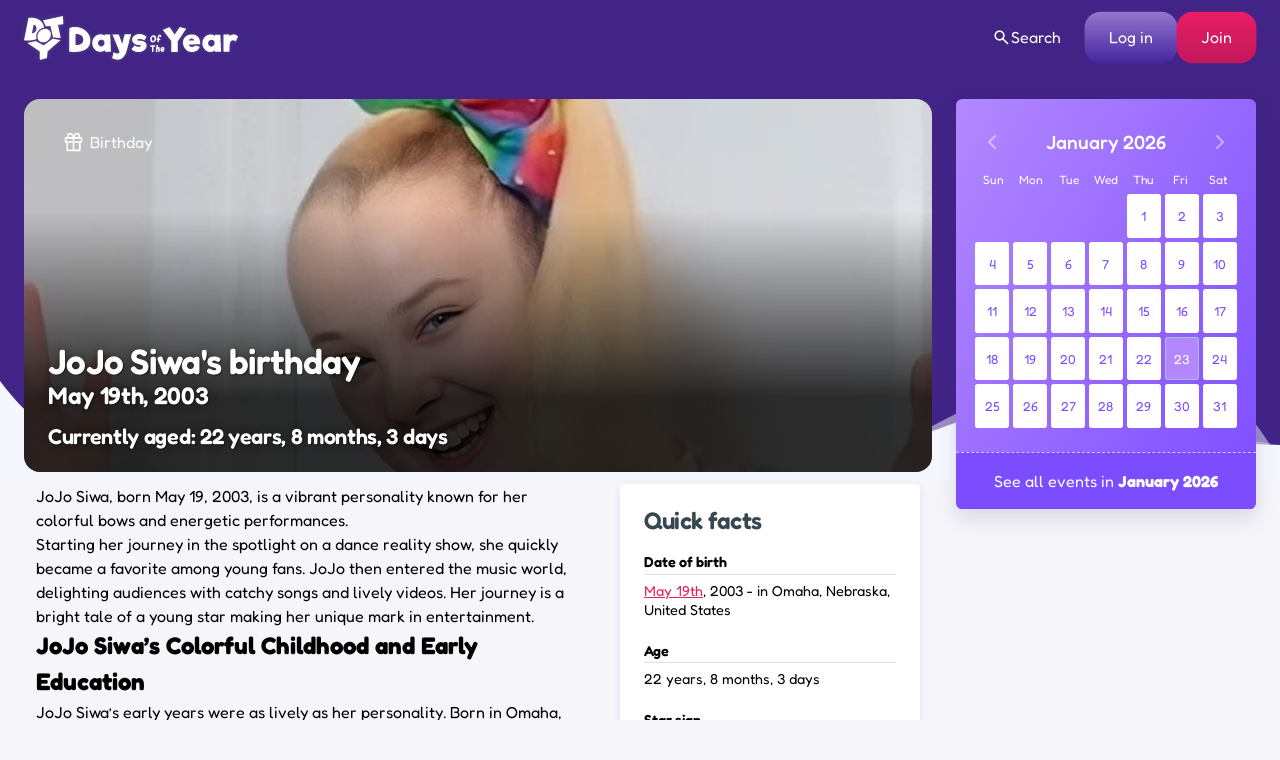

--- FILE ---
content_type: text/html; charset=UTF-8
request_url: https://www.daysoftheyear.com/birthdays/jojo-siwa/
body_size: 55388
content:
<!DOCTYPE html>
<html dir="ltr" lang="en">
<head>
<meta charset="UTF-8">
<meta name="viewport" content="width=device-width,minimum-scale=1,maximum-scale=1,initial-scale=1">
<meta name="color-scheme" content="only light">
<link rel="alternate" type="application/rss+xml" href="https://www.daysoftheyear.com/feed/">
<link rel="apple-touch-icon" sizes="180x180" href="https://www.daysoftheyear.com/icons/apple-touch-icon.png">
<link rel="icon" type="image/png" sizes="32x32" href="https://www.daysoftheyear.com/icons/favicon-32x32.png">
<link rel="icon" type="image/png" sizes="16x16" href="https://www.daysoftheyear.com/icons/favicon-16x16.png">
<link rel="manifest" href="https://www.daysoftheyear.com/icons/site.webmanifest">
<link rel="mask-icon" href="https://www.daysoftheyear.com/icons/safari-pinned-tab.svg" color="#5bbad5">
<link rel="shortcut icon" href="https://www.daysoftheyear.com/icons/favicon.ico">
<meta name="msapplication-TileColor" content="#5029ab">
<meta name="msapplication-config" content="https://www.daysoftheyear.com/icons/browserconfig.xml">
<meta name="theme-color" content="#ffffff">

<script data-cfasync="false" type="text/javascript">
	(()=>{"use strict";var t={455:(t,e,n)=>{n.d(e,{Z:()=>c});var r=n(81),o=n.n(r),i=n(645),a=n.n(i)()(o());a.push([t.id,'div._1x7oe5p{position:fixed;top:0;left:0;width:100%;height:100%;background:rgba(0,0,0,.4);z-index:999999}div._1x7oe5p *{box-sizing:border-box}div._1x7oe5p div._1tkdorm{position:fixed;top:50%;left:50%;transform:translate(-50%, -50%);display:flex;flex-direction:column;justify-content:flex-start;min-height:25vh;width:50%;background-color:#fff;border:none;border-radius:1em;box-shadow:0 0 10px rgba(0,0,0,.3);text-align:center;font-size:13px;font-family:Arial,Helvetica,sans-serif;font-weight:bold;line-height:2;color:#000}div._1x7oe5p div._1tkdorm *:before,div._1x7oe5p div._1tkdorm *:after{content:"";display:none}@media screen and (max-width: 479px){div._1x7oe5p div._1tkdorm{font-size:13px;width:90%}}@media screen and (min-width: 480px){div._1x7oe5p div._1tkdorm{font-size:14px;width:80%}}@media screen and (min-width: 608px){div._1x7oe5p div._1tkdorm{font-size:14px;width:70%}}@media screen and (min-width: 960px){div._1x7oe5p div._1tkdorm{font-size:16px;width:70%}}@media screen and (min-width: 1200px){div._1x7oe5p div._1tkdorm{font-size:16px;width:840px}}div._1x7oe5p div._1tkdorm header{width:100%;background-color:rgba(0,0,0,0);border:0;color:inherit;display:block;font-size:1em;font-family:inherit;letter-spacing:normal;margin:0;opacity:1;outline:none;padding:1em 2em;position:static;text-align:center}div._1x7oe5p div._1tkdorm header img{display:inline;margin:0 0 16px 0;padding:0;max-width:240px;max-height:60px}div._1x7oe5p div._1tkdorm header h2{display:block;line-height:1.3;padding:0;font-family:inherit;font-weight:normal;font-style:normal;text-decoration:initial;text-align:center;font-size:1.75em;margin:0;color:inherit}div._1x7oe5p div._1tkdorm header h2:not(img+*){margin-top:30px}div._1x7oe5p div._1tkdorm header span.zw3zih{position:absolute;top:0;right:15px;font-size:2em;font-weight:normal;cursor:pointer;color:inherit}div._1x7oe5p div._1tkdorm header span.zw3zih:hover{filter:brightness(115%)}div._1x7oe5p div._1tkdorm section{width:100%;margin:0;padding:1em 2em;text-align:center;font-family:inherit;color:inherit;background:rgba(0,0,0,0)}div._1x7oe5p div._1tkdorm section p{display:block;margin:0 0 1em 0;line-height:1.5;text-align:center;font-size:1em;font-family:inherit;color:inherit;overflow-wrap:break-word;font-weight:normal;font-style:normal;text-decoration:initial}div._1x7oe5p div._1tkdorm section p:last-of-type{margin:0 0 1.5em 0}div._1x7oe5p div._1tkdorm section.ndfh07{display:block}div._1x7oe5p div._1tkdorm section.ndfh07.gez19w{display:none}div._1x7oe5p div._1tkdorm section.ndfh07 a.q769eo._1h8hdqe{color:var(--_1h8hdqe)}div._1x7oe5p div._1tkdorm section.ndfh07 a.q769eo._1wo6gz5{text-decoration:var(--_1wo6gz5)}div._1x7oe5p div._1tkdorm section.ndfh07 a.q769eo.m19f8t:visited{color:var(--m19f8t)}div._1x7oe5p div._1tkdorm section.ndfh07 div._147ewri{display:block;margin:.75em;padding:0}div._1x7oe5p div._1tkdorm section.ndfh07 div._147ewri p._1ehkt64{max-width:80%;margin:0 auto;padding:0;font-size:.85em;color:inherit;font-style:normal;font-weight:normal;cursor:pointer}div._1x7oe5p div._1tkdorm section._1lq9b0z{display:block}div._1x7oe5p div._1tkdorm section._1lq9b0z.gez19w{display:none}div._1x7oe5p div._1tkdorm section._1lq9b0z h4.kt6pt5{color:inherit;text-align:initial;font-weight:normal;font-family:inherit;font-size:1.125em;margin:0 0 .5em .5em}div._1x7oe5p div._1tkdorm section._1lq9b0z div._15c9yzc{display:flex;margin:1.5em 0}div._1x7oe5p div._1tkdorm section._1lq9b0z div._15c9yzc ul.snp44k{max-height:300px;flex:2;list-style:none;overflow-y:auto;margin:0 1em 0 0;padding-inline-start:0}@media screen and (min-width: 608px){div._1x7oe5p div._1tkdorm section._1lq9b0z div._15c9yzc ul.snp44k{flex:1;margin:0 2em 0 0}}div._1x7oe5p div._1tkdorm section._1lq9b0z div._15c9yzc ul.snp44k li{padding:.75em;cursor:pointer;background:rgba(0,0,0,.05);font-weight:bold}div._1x7oe5p div._1tkdorm section._1lq9b0z div._15c9yzc ul.snp44k li:hover{background:rgba(0,0,0,.075)}div._1x7oe5p div._1tkdorm section._1lq9b0z div._15c9yzc ul.snp44k li.plelsp{color:var(--_1es64bu);background:var(--me7zje)}div._1x7oe5p div._1tkdorm section._1lq9b0z div._15c9yzc div.m9fhjc{max-height:300px;overflow-y:auto;flex:3;display:flex;flex-direction:column;justify-content:space-between;text-align:initial}div._1x7oe5p div._1tkdorm section._1lq9b0z div._15c9yzc div.m9fhjc ol._1v529iy{display:none;list-style-type:decimal;text-align:initial;padding:0;margin:0 2em;font-weight:normal}div._1x7oe5p div._1tkdorm section._1lq9b0z div._15c9yzc div.m9fhjc ol._1v529iy.plelsp{display:block}div._1x7oe5p div._1tkdorm section._1lq9b0z div._15c9yzc div.m9fhjc p{margin:1em 0 0;text-align:inherit;font-style:italic}div._1x7oe5p div._1tkdorm section._1lq9b0z button.s4mudg{font-size:1em;text-transform:initial}div._1x7oe5p div._1tkdorm button._1kssuc{width:auto;height:auto;max-width:90%;cursor:pointer;display:inline-block;letter-spacing:normal;margin:.75em;opacity:1;outline:none;overflow-wrap:break-word;font-family:inherit;font-weight:normal;font-style:normal;text-decoration:initial;text-transform:uppercase;text-align:center;color:#fff;font-size:1.15em;padding:.75em 2em;padding-inline:2em;padding-block:.75em;line-height:normal;background:#40c28a;border:none;border-radius:.25em;box-shadow:none}div._1x7oe5p div._1tkdorm button._1kssuc:hover{filter:brightness(115%);box-shadow:none}div._1x7oe5p div._1tkdorm a._1h94ia9{height:50px;width:50px;position:absolute;bottom:5px;right:5px}div._1x7oe5p div._1tkdorm a._1h94ia9 img{position:initial;height:100%;width:100%;filter:drop-shadow(1px 1px 1px var(--_1vcjqx8))}',""]);const c=a},645:t=>{t.exports=function(t){var e=[];return e.toString=function(){return this.map((function(e){var n="",r=void 0!==e[5];return e[4]&&(n+="@supports (".concat(e[4],") {")),e[2]&&(n+="@media ".concat(e[2]," {")),r&&(n+="@layer".concat(e[5].length>0?" ".concat(e[5]):""," {")),n+=t(e),r&&(n+="}"),e[2]&&(n+="}"),e[4]&&(n+="}"),n})).join("")},e.i=function(t,n,r,o,i){"string"==typeof t&&(t=[[null,t,void 0]]);var a={};if(r)for(var c=0;c<this.length;c++){var s=this[c][0];null!=s&&(a[s]=!0)}for(var l=0;l<t.length;l++){var d=[].concat(t[l]);r&&a[d[0]]||(void 0!==i&&(void 0===d[5]||(d[1]="@layer".concat(d[5].length>0?" ".concat(d[5]):""," {").concat(d[1],"}")),d[5]=i),n&&(d[2]?(d[1]="@media ".concat(d[2]," {").concat(d[1],"}"),d[2]=n):d[2]=n),o&&(d[4]?(d[1]="@supports (".concat(d[4],") {").concat(d[1],"}"),d[4]=o):d[4]="".concat(o)),e.push(d))}},e}},81:t=>{t.exports=function(t){return t[1]}},379:t=>{var e=[];function n(t){for(var n=-1,r=0;r<e.length;r++)if(e[r].identifier===t){n=r;break}return n}function r(t,r){for(var i={},a=[],c=0;c<t.length;c++){var s=t[c],l=r.base?s[0]+r.base:s[0],d=i[l]||0,u="".concat(l," ").concat(d);i[l]=d+1;var f=n(u),p={css:s[1],media:s[2],sourceMap:s[3],supports:s[4],layer:s[5]};if(-1!==f)e[f].references++,e[f].updater(p);else{var h=o(p,r);r.byIndex=c,e.splice(c,0,{identifier:u,updater:h,references:1})}a.push(u)}return a}function o(t,e){var n=e.domAPI(e);n.update(t);return function(e){if(e){if(e.css===t.css&&e.media===t.media&&e.sourceMap===t.sourceMap&&e.supports===t.supports&&e.layer===t.layer)return;n.update(t=e)}else n.remove()}}t.exports=function(t,o){var i=r(t=t||[],o=o||{});return function(t){t=t||[];for(var a=0;a<i.length;a++){var c=n(i[a]);e[c].references--}for(var s=r(t,o),l=0;l<i.length;l++){var d=n(i[l]);0===e[d].references&&(e[d].updater(),e.splice(d,1))}i=s}}},569:t=>{var e={};t.exports=function(t,n){var r=function(t){if(void 0===e[t]){var n=document.querySelector(t);if(window.HTMLIFrameElement&&n instanceof window.HTMLIFrameElement)try{n=n.contentDocument.head}catch(t){n=null}e[t]=n}return e[t]}(t);if(!r)throw new Error("Couldn't find a style target. This probably means that the value for the 'insert' parameter is invalid.");r.appendChild(n)}},216:t=>{t.exports=function(t){var e=document.createElement("style");return t.setAttributes(e,t.attributes),t.insert(e,t.options),e}},565:(t,e,n)=>{t.exports=function(t){var e=n.nc;e&&t.setAttribute("nonce",e)}},795:t=>{t.exports=function(t){if("undefined"==typeof document)return{update:function(){},remove:function(){}};var e=t.insertStyleElement(t);return{update:function(n){!function(t,e,n){var r="";n.supports&&(r+="@supports (".concat(n.supports,") {")),n.media&&(r+="@media ".concat(n.media," {"));var o=void 0!==n.layer;o&&(r+="@layer".concat(n.layer.length>0?" ".concat(n.layer):""," {")),r+=n.css,o&&(r+="}"),n.media&&(r+="}"),n.supports&&(r+="}");var i=n.sourceMap;i&&"undefined"!=typeof btoa&&(r+=`\n/*# sourceMappingURL=data:application/json;base64,`.concat(btoa(unescape(encodeURIComponent(JSON.stringify(i))))," */")),e.styleTagTransform(r,t,e.options)}(e,t,n)},remove:function(){!function(t){if(null===t.parentNode)return!1;t.parentNode.removeChild(t)}(e)}}}},589:t=>{t.exports=function(t,e){if(e.styleSheet)e.styleSheet.cssText=t;else{for(;e.firstChild;)e.removeChild(e.firstChild);e.appendChild(document.createTextNode(t))}}}},e={};function n(r){var o=e[r];if(void 0!==o)return o.exports;var i=e[r]={id:r,exports:{}};return t[r](i,i.exports,n),i.exports}n.n=t=>{var e=t&&t.__esModule?()=>t.default:()=>t;return n.d(e,{a:e}),e},n.d=(t,e)=>{for(var r in e)n.o(e,r)&&!n.o(t,r)&&Object.defineProperty(t,r,{enumerable:!0,get:e[r]})},n.o=(t,e)=>Object.prototype.hasOwnProperty.call(t,e),n.nc=void 0,(()=>{const t={randomUUID:"undefined"!=typeof crypto&&crypto.randomUUID&&crypto.randomUUID.bind(crypto)};let e;const r=new Uint8Array(16);function o(){if(!e&&(e="undefined"!=typeof crypto&&crypto.getRandomValues&&crypto.getRandomValues.bind(crypto),!e))throw new Error("crypto.getRandomValues() not supported. See https://github.com/uuidjs/uuid#getrandomvalues-not-supported");return e(r)}const i=[];for(let t=0;t<256;++t)i.push((t+256).toString(16).slice(1));function a(t,e=0){return(i[t[e+0]]+i[t[e+1]]+i[t[e+2]]+i[t[e+3]]+"-"+i[t[e+4]]+i[t[e+5]]+"-"+i[t[e+6]]+i[t[e+7]]+"-"+i[t[e+8]]+i[t[e+9]]+"-"+i[t[e+10]]+i[t[e+11]]+i[t[e+12]]+i[t[e+13]]+i[t[e+14]]+i[t[e+15]]).toLowerCase()}const c=function(e,n,r){if(t.randomUUID&&!n&&!e)return t.randomUUID();const i=(e=e||{}).random||(e.rng||o)();if(i[6]=15&i[6]|64,i[8]=63&i[8]|128,n){r=r||0;for(let t=0;t<16;++t)n[r+t]=i[t];return n}return a(i)};var s=n(379),l=n.n(s),d=n(795),u=n.n(d),f=n(569),p=n.n(f),h=n(565),v=n.n(h),m=n(216),y=n.n(m),g=n(589),b=n.n(g),x=n(455),w={};w.styleTagTransform=b(),w.setAttributes=v(),w.insert=p().bind(null,"head"),w.domAPI=u(),w.insertStyleElement=y();l()(x.Z,w);x.Z&&x.Z.locals&&x.Z.locals;function k(t){return k="function"==typeof Symbol&&"symbol"==typeof Symbol.iterator?function(t){return typeof t}:function(t){return t&&"function"==typeof Symbol&&t.constructor===Symbol&&t!==Symbol.prototype?"symbol":typeof t},k(t)}function L(){L=function(){return e};var t,e={},n=Object.prototype,r=n.hasOwnProperty,o=Object.defineProperty||function(t,e,n){t[e]=n.value},i="function"==typeof Symbol?Symbol:{},a=i.iterator||"@@iterator",c=i.asyncIterator||"@@asyncIterator",s=i.toStringTag||"@@toStringTag";function l(t,e,n){return Object.defineProperty(t,e,{value:n,enumerable:!0,configurable:!0,writable:!0}),t[e]}try{l({},"")}catch(t){l=function(t,e,n){return t[e]=n}}function d(t,e,n,r){var i=e&&e.prototype instanceof y?e:y,a=Object.create(i.prototype),c=new T(r||[]);return o(a,"_invoke",{value:I(t,n,c)}),a}function u(t,e,n){try{return{type:"normal",arg:t.call(e,n)}}catch(t){return{type:"throw",arg:t}}}e.wrap=d;var f="suspendedStart",p="suspendedYield",h="executing",v="completed",m={};function y(){}function g(){}function b(){}var x={};l(x,a,(function(){return this}));var w=Object.getPrototypeOf,E=w&&w(w(O([])));E&&E!==n&&r.call(E,a)&&(x=E);var C=b.prototype=y.prototype=Object.create(x);function S(t){["next","throw","return"].forEach((function(e){l(t,e,(function(t){return this._invoke(e,t)}))}))}function A(t,e){function n(o,i,a,c){var s=u(t[o],t,i);if("throw"!==s.type){var l=s.arg,d=l.value;return d&&"object"==k(d)&&r.call(d,"__await")?e.resolve(d.__await).then((function(t){n("next",t,a,c)}),(function(t){n("throw",t,a,c)})):e.resolve(d).then((function(t){l.value=t,a(l)}),(function(t){return n("throw",t,a,c)}))}c(s.arg)}var i;o(this,"_invoke",{value:function(t,r){function o(){return new e((function(e,o){n(t,r,e,o)}))}return i=i?i.then(o,o):o()}})}function I(e,n,r){var o=f;return function(i,a){if(o===h)throw new Error("Generator is already running");if(o===v){if("throw"===i)throw a;return{value:t,done:!0}}for(r.method=i,r.arg=a;;){var c=r.delegate;if(c){var s=P(c,r);if(s){if(s===m)continue;return s}}if("next"===r.method)r.sent=r._sent=r.arg;else if("throw"===r.method){if(o===f)throw o=v,r.arg;r.dispatchException(r.arg)}else"return"===r.method&&r.abrupt("return",r.arg);o=h;var l=u(e,n,r);if("normal"===l.type){if(o=r.done?v:p,l.arg===m)continue;return{value:l.arg,done:r.done}}"throw"===l.type&&(o=v,r.method="throw",r.arg=l.arg)}}}function P(e,n){var r=n.method,o=e.iterator[r];if(o===t)return n.delegate=null,"throw"===r&&e.iterator.return&&(n.method="return",n.arg=t,P(e,n),"throw"===n.method)||"return"!==r&&(n.method="throw",n.arg=new TypeError("The iterator does not provide a '"+r+"' method")),m;var i=u(o,e.iterator,n.arg);if("throw"===i.type)return n.method="throw",n.arg=i.arg,n.delegate=null,m;var a=i.arg;return a?a.done?(n[e.resultName]=a.value,n.next=e.nextLoc,"return"!==n.method&&(n.method="next",n.arg=t),n.delegate=null,m):a:(n.method="throw",n.arg=new TypeError("iterator result is not an object"),n.delegate=null,m)}function Y(t){var e={tryLoc:t[0]};1 in t&&(e.catchLoc=t[1]),2 in t&&(e.finallyLoc=t[2],e.afterLoc=t[3]),this.tryEntries.push(e)}function _(t){var e=t.completion||{};e.type="normal",delete e.arg,t.completion=e}function T(t){this.tryEntries=[{tryLoc:"root"}],t.forEach(Y,this),this.reset(!0)}function O(e){if(e||""===e){var n=e[a];if(n)return n.call(e);if("function"==typeof e.next)return e;if(!isNaN(e.length)){var o=-1,i=function n(){for(;++o<e.length;)if(r.call(e,o))return n.value=e[o],n.done=!1,n;return n.value=t,n.done=!0,n};return i.next=i}}throw new TypeError(k(e)+" is not iterable")}return g.prototype=b,o(C,"constructor",{value:b,configurable:!0}),o(b,"constructor",{value:g,configurable:!0}),g.displayName=l(b,s,"GeneratorFunction"),e.isGeneratorFunction=function(t){var e="function"==typeof t&&t.constructor;return!!e&&(e===g||"GeneratorFunction"===(e.displayName||e.name))},e.mark=function(t){return Object.setPrototypeOf?Object.setPrototypeOf(t,b):(t.__proto__=b,l(t,s,"GeneratorFunction")),t.prototype=Object.create(C),t},e.awrap=function(t){return{__await:t}},S(A.prototype),l(A.prototype,c,(function(){return this})),e.AsyncIterator=A,e.async=function(t,n,r,o,i){void 0===i&&(i=Promise);var a=new A(d(t,n,r,o),i);return e.isGeneratorFunction(n)?a:a.next().then((function(t){return t.done?t.value:a.next()}))},S(C),l(C,s,"Generator"),l(C,a,(function(){return this})),l(C,"toString",(function(){return"[object Generator]"})),e.keys=function(t){var e=Object(t),n=[];for(var r in e)n.push(r);return n.reverse(),function t(){for(;n.length;){var r=n.pop();if(r in e)return t.value=r,t.done=!1,t}return t.done=!0,t}},e.values=O,T.prototype={constructor:T,reset:function(e){if(this.prev=0,this.next=0,this.sent=this._sent=t,this.done=!1,this.delegate=null,this.method="next",this.arg=t,this.tryEntries.forEach(_),!e)for(var n in this)"t"===n.charAt(0)&&r.call(this,n)&&!isNaN(+n.slice(1))&&(this[n]=t)},stop:function(){this.done=!0;var t=this.tryEntries[0].completion;if("throw"===t.type)throw t.arg;return this.rval},dispatchException:function(e){if(this.done)throw e;var n=this;function o(r,o){return c.type="throw",c.arg=e,n.next=r,o&&(n.method="next",n.arg=t),!!o}for(var i=this.tryEntries.length-1;i>=0;--i){var a=this.tryEntries[i],c=a.completion;if("root"===a.tryLoc)return o("end");if(a.tryLoc<=this.prev){var s=r.call(a,"catchLoc"),l=r.call(a,"finallyLoc");if(s&&l){if(this.prev<a.catchLoc)return o(a.catchLoc,!0);if(this.prev<a.finallyLoc)return o(a.finallyLoc)}else if(s){if(this.prev<a.catchLoc)return o(a.catchLoc,!0)}else{if(!l)throw new Error("try statement without catch or finally");if(this.prev<a.finallyLoc)return o(a.finallyLoc)}}}},abrupt:function(t,e){for(var n=this.tryEntries.length-1;n>=0;--n){var o=this.tryEntries[n];if(o.tryLoc<=this.prev&&r.call(o,"finallyLoc")&&this.prev<o.finallyLoc){var i=o;break}}i&&("break"===t||"continue"===t)&&i.tryLoc<=e&&e<=i.finallyLoc&&(i=null);var a=i?i.completion:{};return a.type=t,a.arg=e,i?(this.method="next",this.next=i.finallyLoc,m):this.complete(a)},complete:function(t,e){if("throw"===t.type)throw t.arg;return"break"===t.type||"continue"===t.type?this.next=t.arg:"return"===t.type?(this.rval=this.arg=t.arg,this.method="return",this.next="end"):"normal"===t.type&&e&&(this.next=e),m},finish:function(t){for(var e=this.tryEntries.length-1;e>=0;--e){var n=this.tryEntries[e];if(n.finallyLoc===t)return this.complete(n.completion,n.afterLoc),_(n),m}},catch:function(t){for(var e=this.tryEntries.length-1;e>=0;--e){var n=this.tryEntries[e];if(n.tryLoc===t){var r=n.completion;if("throw"===r.type){var o=r.arg;_(n)}return o}}throw new Error("illegal catch attempt")},delegateYield:function(e,n,r){return this.delegate={iterator:O(e),resultName:n,nextLoc:r},"next"===this.method&&(this.arg=t),m}},e}function E(t,e,n,r,o,i,a){try{var c=t[i](a),s=c.value}catch(t){return void n(t)}c.done?e(s):Promise.resolve(s).then(r,o)}var C="ZnMtYWRiLWVycg",S=function(){var t,e=(t=L().mark((function t(){var e,n,r,o,i;return L().wrap((function(t){for(;;)switch(t.prev=t.next){case 0:if(document.body){t.next=3;break}return t.next=3,new Promise((function(t){return document.addEventListener("DOMContentLoaded",t)}));case 3:for(e=["YWQ=","YmFubmVyLWFk","YmFubmVyX2Fk","YmFubmVyLWFkLWNvbnRhaW5lcg==","YWQtc2lkZXJhaWw=","c3RpY2t5YWRz","aW1wcnRudC1jbnQ="],(n=document.createElement("div")).textContent=Math.random().toString(),n.setAttribute(atob("ZGF0YS1mcmVlc3Rhci1hZA=="),"123"),r=0;r<e.length;r++)n.classList.add(atob(e[r]));if(n.style.display="block",document.body.appendChild(n),o=window.getComputedStyle(n),i=null==o?void 0:o.display,n.remove(),"none"!==i){t.next=15;break}throw new Error(C);case 15:case"end":return t.stop()}}),t)})),function(){var e=this,n=arguments;return new Promise((function(r,o){var i=t.apply(e,n);function a(t){E(i,r,o,a,c,"next",t)}function c(t){E(i,r,o,a,c,"throw",t)}a(void 0)}))});return function(){return e.apply(this,arguments)}}(),A=function(t){return new Promise((function(e,n){var r=document.createElement("script");try{r.src=t,r.addEventListener("load",(function(){e()})),r.addEventListener("error",(function(){n(C)})),document.head.appendChild(r)}catch(t){n(t)}finally{r.remove()}}))};function I(t){return I="function"==typeof Symbol&&"symbol"==typeof Symbol.iterator?function(t){return typeof t}:function(t){return t&&"function"==typeof Symbol&&t.constructor===Symbol&&t!==Symbol.prototype?"symbol":typeof t},I(t)}function P(){P=function(){return e};var t,e={},n=Object.prototype,r=n.hasOwnProperty,o=Object.defineProperty||function(t,e,n){t[e]=n.value},i="function"==typeof Symbol?Symbol:{},a=i.iterator||"@@iterator",c=i.asyncIterator||"@@asyncIterator",s=i.toStringTag||"@@toStringTag";function l(t,e,n){return Object.defineProperty(t,e,{value:n,enumerable:!0,configurable:!0,writable:!0}),t[e]}try{l({},"")}catch(t){l=function(t,e,n){return t[e]=n}}function d(t,e,n,r){var i=e&&e.prototype instanceof y?e:y,a=Object.create(i.prototype),c=new T(r||[]);return o(a,"_invoke",{value:S(t,n,c)}),a}function u(t,e,n){try{return{type:"normal",arg:t.call(e,n)}}catch(t){return{type:"throw",arg:t}}}e.wrap=d;var f="suspendedStart",p="suspendedYield",h="executing",v="completed",m={};function y(){}function g(){}function b(){}var x={};l(x,a,(function(){return this}));var w=Object.getPrototypeOf,k=w&&w(w(O([])));k&&k!==n&&r.call(k,a)&&(x=k);var L=b.prototype=y.prototype=Object.create(x);function E(t){["next","throw","return"].forEach((function(e){l(t,e,(function(t){return this._invoke(e,t)}))}))}function C(t,e){function n(o,i,a,c){var s=u(t[o],t,i);if("throw"!==s.type){var l=s.arg,d=l.value;return d&&"object"==I(d)&&r.call(d,"__await")?e.resolve(d.__await).then((function(t){n("next",t,a,c)}),(function(t){n("throw",t,a,c)})):e.resolve(d).then((function(t){l.value=t,a(l)}),(function(t){return n("throw",t,a,c)}))}c(s.arg)}var i;o(this,"_invoke",{value:function(t,r){function o(){return new e((function(e,o){n(t,r,e,o)}))}return i=i?i.then(o,o):o()}})}function S(e,n,r){var o=f;return function(i,a){if(o===h)throw new Error("Generator is already running");if(o===v){if("throw"===i)throw a;return{value:t,done:!0}}for(r.method=i,r.arg=a;;){var c=r.delegate;if(c){var s=A(c,r);if(s){if(s===m)continue;return s}}if("next"===r.method)r.sent=r._sent=r.arg;else if("throw"===r.method){if(o===f)throw o=v,r.arg;r.dispatchException(r.arg)}else"return"===r.method&&r.abrupt("return",r.arg);o=h;var l=u(e,n,r);if("normal"===l.type){if(o=r.done?v:p,l.arg===m)continue;return{value:l.arg,done:r.done}}"throw"===l.type&&(o=v,r.method="throw",r.arg=l.arg)}}}function A(e,n){var r=n.method,o=e.iterator[r];if(o===t)return n.delegate=null,"throw"===r&&e.iterator.return&&(n.method="return",n.arg=t,A(e,n),"throw"===n.method)||"return"!==r&&(n.method="throw",n.arg=new TypeError("The iterator does not provide a '"+r+"' method")),m;var i=u(o,e.iterator,n.arg);if("throw"===i.type)return n.method="throw",n.arg=i.arg,n.delegate=null,m;var a=i.arg;return a?a.done?(n[e.resultName]=a.value,n.next=e.nextLoc,"return"!==n.method&&(n.method="next",n.arg=t),n.delegate=null,m):a:(n.method="throw",n.arg=new TypeError("iterator result is not an object"),n.delegate=null,m)}function Y(t){var e={tryLoc:t[0]};1 in t&&(e.catchLoc=t[1]),2 in t&&(e.finallyLoc=t[2],e.afterLoc=t[3]),this.tryEntries.push(e)}function _(t){var e=t.completion||{};e.type="normal",delete e.arg,t.completion=e}function T(t){this.tryEntries=[{tryLoc:"root"}],t.forEach(Y,this),this.reset(!0)}function O(e){if(e||""===e){var n=e[a];if(n)return n.call(e);if("function"==typeof e.next)return e;if(!isNaN(e.length)){var o=-1,i=function n(){for(;++o<e.length;)if(r.call(e,o))return n.value=e[o],n.done=!1,n;return n.value=t,n.done=!0,n};return i.next=i}}throw new TypeError(I(e)+" is not iterable")}return g.prototype=b,o(L,"constructor",{value:b,configurable:!0}),o(b,"constructor",{value:g,configurable:!0}),g.displayName=l(b,s,"GeneratorFunction"),e.isGeneratorFunction=function(t){var e="function"==typeof t&&t.constructor;return!!e&&(e===g||"GeneratorFunction"===(e.displayName||e.name))},e.mark=function(t){return Object.setPrototypeOf?Object.setPrototypeOf(t,b):(t.__proto__=b,l(t,s,"GeneratorFunction")),t.prototype=Object.create(L),t},e.awrap=function(t){return{__await:t}},E(C.prototype),l(C.prototype,c,(function(){return this})),e.AsyncIterator=C,e.async=function(t,n,r,o,i){void 0===i&&(i=Promise);var a=new C(d(t,n,r,o),i);return e.isGeneratorFunction(n)?a:a.next().then((function(t){return t.done?t.value:a.next()}))},E(L),l(L,s,"Generator"),l(L,a,(function(){return this})),l(L,"toString",(function(){return"[object Generator]"})),e.keys=function(t){var e=Object(t),n=[];for(var r in e)n.push(r);return n.reverse(),function t(){for(;n.length;){var r=n.pop();if(r in e)return t.value=r,t.done=!1,t}return t.done=!0,t}},e.values=O,T.prototype={constructor:T,reset:function(e){if(this.prev=0,this.next=0,this.sent=this._sent=t,this.done=!1,this.delegate=null,this.method="next",this.arg=t,this.tryEntries.forEach(_),!e)for(var n in this)"t"===n.charAt(0)&&r.call(this,n)&&!isNaN(+n.slice(1))&&(this[n]=t)},stop:function(){this.done=!0;var t=this.tryEntries[0].completion;if("throw"===t.type)throw t.arg;return this.rval},dispatchException:function(e){if(this.done)throw e;var n=this;function o(r,o){return c.type="throw",c.arg=e,n.next=r,o&&(n.method="next",n.arg=t),!!o}for(var i=this.tryEntries.length-1;i>=0;--i){var a=this.tryEntries[i],c=a.completion;if("root"===a.tryLoc)return o("end");if(a.tryLoc<=this.prev){var s=r.call(a,"catchLoc"),l=r.call(a,"finallyLoc");if(s&&l){if(this.prev<a.catchLoc)return o(a.catchLoc,!0);if(this.prev<a.finallyLoc)return o(a.finallyLoc)}else if(s){if(this.prev<a.catchLoc)return o(a.catchLoc,!0)}else{if(!l)throw new Error("try statement without catch or finally");if(this.prev<a.finallyLoc)return o(a.finallyLoc)}}}},abrupt:function(t,e){for(var n=this.tryEntries.length-1;n>=0;--n){var o=this.tryEntries[n];if(o.tryLoc<=this.prev&&r.call(o,"finallyLoc")&&this.prev<o.finallyLoc){var i=o;break}}i&&("break"===t||"continue"===t)&&i.tryLoc<=e&&e<=i.finallyLoc&&(i=null);var a=i?i.completion:{};return a.type=t,a.arg=e,i?(this.method="next",this.next=i.finallyLoc,m):this.complete(a)},complete:function(t,e){if("throw"===t.type)throw t.arg;return"break"===t.type||"continue"===t.type?this.next=t.arg:"return"===t.type?(this.rval=this.arg=t.arg,this.method="return",this.next="end"):"normal"===t.type&&e&&(this.next=e),m},finish:function(t){for(var e=this.tryEntries.length-1;e>=0;--e){var n=this.tryEntries[e];if(n.finallyLoc===t)return this.complete(n.completion,n.afterLoc),_(n),m}},catch:function(t){for(var e=this.tryEntries.length-1;e>=0;--e){var n=this.tryEntries[e];if(n.tryLoc===t){var r=n.completion;if("throw"===r.type){var o=r.arg;_(n)}return o}}throw new Error("illegal catch attempt")},delegateYield:function(e,n,r){return this.delegate={iterator:O(e),resultName:n,nextLoc:r},"next"===this.method&&(this.arg=t),m}},e}function Y(t,e,n,r,o,i,a){try{var c=t[i](a),s=c.value}catch(t){return void n(t)}c.done?e(s):Promise.resolve(s).then(r,o)}function _(t){return function(){var e=this,n=arguments;return new Promise((function(r,o){var i=t.apply(e,n);function a(t){Y(i,r,o,a,c,"next",t)}function c(t){Y(i,r,o,a,c,"throw",t)}a(void 0)}))}}function T(t,e){for(var n=0;n<e.length;n++){var r=e[n];r.enumerable=r.enumerable||!1,r.configurable=!0,"value"in r&&(r.writable=!0),Object.defineProperty(t,(o=r.key,i=void 0,i=function(t,e){if("object"!==I(t)||null===t)return t;var n=t[Symbol.toPrimitive];if(void 0!==n){var r=n.call(t,e||"default");if("object"!==I(r))return r;throw new TypeError("@@toPrimitive must return a primitive value.")}return("string"===e?String:Number)(t)}(o,"string"),"symbol"===I(i)?i:String(i)),r)}var o,i}var O=function(){function t(e){!function(t,e){if(!(t instanceof e))throw new TypeError("Cannot call a class as a function")}(this,t),this.config=null,this.langCode=null,this.languages=this.getUserPreferredLanguages(e)}var e,n,r,o,i,a;return e=t,n=[{key:"init",value:(a=_(P().mark((function t(){return P().wrap((function(t){for(;;)switch(t.prev=t.next){case 0:return t.next=2,this.fetchConfig();case 2:this.config=t.sent,null!==this.config&&(this.langCode=this.getFirstSupportedLanguage(this.languages),this.observe());case 4:case"end":return t.stop()}}),t,this)}))),function(){return a.apply(this,arguments)})},{key:"fetchConfig",value:(i=_(P().mark((function t(){var e,n,r,o,i,a;return P().wrap((function(t){for(;;)switch(t.prev=t.next){case 0:return n=(e=["Y29uZmlnLmNvbnRlbnQtc2V0dGluZ3MuY29t","Y29uZmlnLnNpdGUtY29uZmlnLmNvbQ==","29uZmlnLmZyZmlndXJlcy5jb20="]).length-1,r=Number.isNaN(Number(localStorage.getItem("fs.cdi")))?0:Number(localStorage.getItem("fs.cdi")),o=Number.isNaN(Number(localStorage.getItem("fs.cfc")))?0:Number(localStorage.getItem("fs.cfc")),i=atob(e[r]),a="https://".concat(i,"/daysoftheyear-com.json"),t.prev=6,t.next=9,fetch(a);case 9:return t.abrupt("return",t.sent.json());case 12:return t.prev=12,t.t0=t.catch(6),++o>=3&&(o=0,r++),r>n&&(r=0),t.abrupt("return",null);case 18:return t.prev=18,localStorage.setItem("fs.cdi",r),localStorage.setItem("fs.cfc",o),t.finish(18);case 22:case"end":return t.stop()}}),t,null,[[6,12,18,22]])}))),function(){return i.apply(this,arguments)})},{key:"killScroll",value:function(t){if(t.isScrollDisabled){this.existingOverflow=document.body.style.overflow,document.body.style.overflow="hidden";var e=window.pageYOffset||document.documentElement.scrollTop,n=window.pageXOffset||document.documentElement.scrollLeft;document.body.style.top="-".concat(e,"px"),document.body.style.left="-".concat(n,"px"),window.onscroll=function(){window.scrollTo(n,e)}}}},{key:"reviveScroll",value:function(){document.body.style.overflow=this.existingOverflow||"",window.onscroll=function(){}}},{key:"getUserPreferredLanguages",value:function(t){var e=t.languages,n=t.language,r=void 0===e?[n]:e;if(r)return r.map((function(t){var e=t.trim().toLowerCase();if(!e.includes("zh"))return e.split(/-|_/)[0];var n=e.split(/-|_/)[1];return"zh"===e||["hans","cn","sg"].includes(n)?"zh":["hant","hk","mo","tw"].includes(n)?"zh-hant":void 0}))}},{key:"getFirstSupportedLanguage",value:function(t){var e=this,n=["title","paragraphOne","buttonText"],r=t.find((function(t){return n.every((function(n){return!!e.config[n][t]}))}));return void 0!==r?r:"en"}},{key:"getLocalizedTextContent",value:function(t,e){var n,r=arguments.length>2&&void 0!==arguments[2]&&arguments[2],o=t[e];if(void 0===o)throw new Error("Config text not found for text key ".concat(e));return r?null!==(n=o[this.langCode])&&void 0!==n?n:o.en:o[this.langCode]}},{key:"getPixelString",value:function(t){return"number"==typeof t?"".concat(t,"px"):null}},{key:"pickContrastingColorValue",value:function(t,e,n){var r=t.substring(1,7);return.299*parseInt(r.substring(0,2),16)+.587*parseInt(r.substring(2,4),16)+.114*parseInt(r.substring(4,6),16)>=128?e:n}},{key:"generateOverlay",value:function(t){var e=this,n=t.siteId,r=t.isCloseEnabled,o=t.dismissDuration,i=t.dismissDurationPv,a=t.logoUrl,c=t.font,s=t.paragraphTwo,l=t.paragraphThree,d=t.closeText,u=t.linkText,f=t.linkUrl,p=t.textColor,h=t.headerTextColor,v=t.buttonTextColor,m=t.headerBgColor,y=t.bgColor,g=t.buttonBgColor,b=t.borderColor,x=t.borderWidth,w=t.borderRadius,k=t.closeButtonColor,L=t.closeTextColor,E=t.linkTextColor,C=t.linkTextDecoration,S=t.linkVisitedTextColor,A=t.hasFsBranding,I=t.disableInstructions,P=document.createElement("div");P.style.setProperty("--me7zje",g||"#40C28A"),P.style.setProperty("--_1es64bu",v||"#000000"),P.style.setProperty("--_1vcjqx8",this.pickContrastingColorValue(y||"#FFFFFF","white","black")),E&&P.style.setProperty("--_1h8hdqe",E),S&&P.style.setProperty("--m19f8t",S),C&&P.style.setProperty("--_1wo6gz5",C),P.classList.add("_1x7oe5p"),P.id="_2o8yog",P.dir="auto",this.oid=P.id;var Y=document.createElement("div");Y.classList.add("_1tkdorm"),y&&(Y.style.backgroundColor=y),c&&(Y.style.fontFamily=c),p&&(Y.style.color=p);var _=this.getPixelString(w),T=this.getPixelString(x);_&&(Y.style.borderRadius=_),(b||T)&&(Y.style.borderStyle="solid"),b&&(Y.style.borderColor=b),T&&(Y.style.borderWidth=T);var O=document.createElement("header");if(h&&(O.style.color=h),m){O.style.backgroundColor=m;var z=_||"1em";O.style.borderTopLeftRadius=z,O.style.borderTopRightRadius=z}if(a){var j=document.createElement("img");j.src=a,j.alt="Logo",j.onerror=function(){this.style.display="none"},O.appendChild(j)}var H=document.createElement("h2");H.textContent=this.getLocalizedTextContent(t,"title"),O.appendChild(H);var U=document.createElement("section");U.classList.add("ndfh07");var R=document.createElement("p");if(R.textContent=this.getLocalizedTextContent(t,"paragraphOne"),U.appendChild(R),s&&0!==Object.keys(s).length){var F=document.createElement("p");F.textContent=this.getLocalizedTextContent(t,"paragraphTwo"),U.appendChild(F)}if(l&&0!==Object.keys(l).length){var B=document.createElement("p");B.textContent=this.getLocalizedTextContent(t,"paragraphThree"),U.appendChild(B)}var V=u&&this.getLocalizedTextContent(t,"linkText"),q=f&&this.getLocalizedTextContent(t,"linkUrl",!0);if(V&&q){var G=document.createElement("div");G.style.margin="0 0 1em";var N=document.createElement("a");N.classList.add("q769eo"),E&&N.classList.add("_1h8hdqe"),S&&N.classList.add("m19f8t"),C&&N.classList.add("_1wo6gz5"),N.textContent=V,N.href=q,N.target="_blank",G.appendChild(N),U.appendChild(G)}var Q=document.createElement("button");if(Q.classList.add("_1kssuc"),Q.tabIndex=0,Q.textContent=this.getLocalizedTextContent(t,"buttonText"),g&&(Q.style.backgroundColor=g),v&&(Q.style.color=v),Q.onclick=function(){document.querySelector("section.ndfh07").classList.add("gez19w"),document.querySelector("section._1lq9b0z").classList.remove("gez19w")},U.appendChild(Q),r){var D=function(){P.remove(),e.reviveScroll(),o||i?(sessionStorage.removeItem("fs.adb".concat(n||"",".dis")),i?e.updateValues("p"):o&&e.updateValues("dt")):sessionStorage.setItem("fs.adb".concat(n||"",".dis"),"1")},M=document.createElement("span");if(M.classList.add("zw3zih"),M.innerHTML="&times;",M.tabIndex=0,k&&(M.style.color=k),M.addEventListener("click",D),O.appendChild(M),d&&0!==Object.keys(d).length){var W=document.createElement("div");W.classList.add("_147ewri");var J=document.createElement("p");J.classList.add("_1ehkt64"),J.textContent=this.getLocalizedTextContent(t,"closeText"),L&&(J.style.color=L),J.addEventListener("click",D),W.appendChild(J),U.appendChild(W)}}var Z=document.createElement("section");Z.classList.add("_1lq9b0z","gez19w");var X=document.createElement("h4");X.classList.add("kt6pt5"),X.textContent=this.getLocalizedTextContent(t,"instructionsTitle");var K=document.createElement("div");K.classList.add("_15c9yzc");var $=document.createElement("ul");$.classList.add("snp44k");var tt=document.createElement("div");tt.classList.add("m9fhjc"),I.forEach((function(t,n){var r=document.createElement("li");r.onclick=function(){return function(t){for(var e=document.querySelectorAll(".snp44k > li"),n=document.getElementsByClassName("_1v529iy"),r=0;r<n.length;r++)e[r].classList.remove("plelsp"),n[r].classList.remove("plelsp");e[t].classList.add("plelsp"),n[t].classList.add("plelsp")}(n)},r.textContent=e.getLocalizedTextContent(t,"name",!0),$.appendChild(r);var o=document.createElement("ol");o.classList.add("_1v529iy"),0===n&&(r.classList.add("plelsp"),o.classList.add("plelsp")),e.getLocalizedTextContent(t,"steps").forEach((function(t){var e=document.createElement("li");e.textContent=t,o.appendChild(e)})),tt.appendChild(o)}));var et=this.getLocalizedTextContent(t,"disclaimerText"),nt=document.createElement("p");nt.textContent=et,tt.appendChild(nt),K.appendChild($),K.appendChild(tt);var rt=document.createElement("button");if(rt.classList.add("_1kssuc","s4mudg"),rt.textContent=this.getLocalizedTextContent(t,"backButtonText"),g&&(rt.style.backgroundColor=g),v&&(rt.style.color=v),rt.onclick=function(){document.querySelector("section._1lq9b0z").classList.add("gez19w"),document.querySelector("section.ndfh07").classList.remove("gez19w")},Z.appendChild(X),Z.appendChild(K),Z.appendChild(rt),Y.appendChild(O),Y.appendChild(U),Y.appendChild(Z),A){var ot=document.createElement("a");ot.classList.add("_1h94ia9"),ot.href=atob("aHR0cHM6Ly9mcmVlc3Rhci5jb20vYWQtcHJvZHVjdHMvZGVza3RvcC1tb2JpbGUvZnJlZXN0YXItcmVjb3ZlcmVk"),ot.target="_blank";var it=document.createElement("img");it.alt="Logo",it.src=this.pickContrastingColorValue(y||"#FFFFFF","[data-uri]","[data-uri]"),ot.appendChild(it),Y.appendChild(ot)}return P.appendChild(Y),P}},{key:"getAndSetOverlay",value:(o=_(P().mark((function t(e){var n,r,o,i;return P().wrap((function(t){for(;;)switch(t.prev=t.next){case 0:if(this.post(!0,e),e.dismissDuration||e.dismissDurationPv||"1"!==sessionStorage.getItem("fs.adb".concat(e.siteId||"",".dis"))){t.next=3;break}return t.abrupt("return");case 3:if(n=localStorage.getItem("fs.adb"),r=n&&JSON.parse(n),!e.dismissDurationPv||!r.p||"number"!=typeof r.p){t.next=14;break}if(!(e.dismissDurationPv<=r.p+1)){t.next=10;break}this.clearValue("p"),t.next=12;break;case 10:return this.updateValues("p"),t.abrupt("return");case 12:t.next=15;break;case 14:this.clearValue("p");case 15:if(o=parseInt(r.dt,10),!e.dismissDuration||!o){t.next=25;break}if(!(Math.abs((Date.now()-o)/36e5)<e.dismissDuration)){t.next=22;break}return t.abrupt("return");case 22:this.clearValue("dt");case 23:t.next=26;break;case 25:this.clearValue("dt");case 26:if(document.body){t.next=29;break}return t.next=29,new Promise((function(t){return document.addEventListener("DOMContentLoaded",t)}));case 29:if(this.killScroll(e),null===document.querySelector("#".concat(this.oid))){t.next=32;break}return t.abrupt("return");case 32:i=this.generateOverlay(e),document.body.appendChild(i);case 34:case"end":return t.stop()}}),t,this)}))),function(t){return o.apply(this,arguments)})},{key:"getStatus",value:function(t,e){return!0===e?1:2===t||1===t?2:0}},{key:"getAndSetData",value:function(t){var e,n,r,o=localStorage.getItem("fs.adb"),i=o&&JSON.parse(o),a=Date.now();return i?(e=i.i,n=i.ot,r=this.getStatus(i.s,t)):(i={},e=c(),n=a,r=t?1:0),i.i=e,i.s=r,i.ot=n,i.lt=a,localStorage.setItem("fs.adb",JSON.stringify(i)),i}},{key:"updateValues",value:function(t){var e=localStorage.getItem("fs.adb"),n=e&&JSON.parse(e);"p"===t?(n.p=n.p?n.p+1:1,n.dt&&delete n.dt):"dt"===t&&(n.dt=Date.now(),n.p&&delete n.p),localStorage.setItem("fs.adb",JSON.stringify(n))}},{key:"clearValue",value:function(t){var e=localStorage.getItem("fs.adb"),n=e&&JSON.parse(e);n[t]&&(delete n[t],localStorage.setItem("fs.adb",JSON.stringify(n)))}},{key:"post",value:function(t,e){var n=atob("c2l0ZS1jb25maWcuY29t"),r=e.cDomain||n,o="https://".concat(r,"/v2/abr"),i=this.getAndSetData(t),a=e.accountId,c=e.siteId,s=navigator.userAgent||window.navigator.userAgent,l=document.referrer,d=window.location,u={accountId:a,siteId:c,userId:i.i,url:d.href,referalURL:l,userAgent:s,status:function(t){switch(t){case 0:return"not detected";case 1:return"detected";case 2:return"recovered";default:return}}(i.s),returning:i.ot!==i.lt,version:"1.3.4"};fetch(o,{method:"POST",headers:{"Content-Type":"application/json","X-Client-Geo-Location":"{client_region},{client_region_subdivision},{client_city}"},body:JSON.stringify(u)}).catch((function(){}))}},{key:"observe",value:function(){var t=this,e="";new MutationObserver((function(){location.pathname!==e&&(e=location.pathname,t.run())})).observe(document,{subtree:!0,childList:!0})}},{key:"run",value:function(){var t=this,e=this.config;setTimeout(_(P().mark((function n(){return P().wrap((function(n){for(;;)switch(n.prev=n.next){case 0:return n.next=2,S().then((function(){return A(atob("aHR0cHM6Ly9hLnB1Yi5uZXR3b3JrL2NvcmUvcHJlYmlkLXVuaXZlcnNhbC1jcmVhdGl2ZS5qcw=="))})).then((function(){return A(atob("aHR0cHM6Ly93d3cuZ29vZ2xldGFnc2VydmljZXMuY29tL3RhZy9qcy9ncHQuanM="))})).then((function(){t.post(!1,e)})).catch((function(n){n!==C&&(null==n?void 0:n.message)!==C||t.getAndSetOverlay(e)}));case 2:case"end":return n.stop()}}),n)}))),500)}}],n&&T(e.prototype,n),r&&T(e,r),Object.defineProperty(e,"prototype",{writable:!1}),t}();window.fsabrActive=!0,new O(window.navigator).init()})()})();
</script>

<script data-cfasync="false" type="text/javascript">
	var freestar = freestar || {};
	freestar.queue = freestar.queue || [];
	freestar.config = freestar.config || {};
	freestar.config.enabled_slots = [];
	freestar.initCallback = function () { (freestar.config.enabled_slots.length === 0) ? freestar.initCallbackCalled = false : freestar.newAdSlots(freestar.config.enabled_slots) }
</script>

<script src="https://a.pub.network/daysoftheyear-com/pubfig.min.js" async></script>


<style type="text/css" id="doty-critical">
*,:after,:before{-webkit-box-sizing:border-box;box-sizing:border-box}body{overscroll-behavior-y:none;overscroll-behavior-x:none;overflow-x:hidden;overflow-y:scroll;-webkit-text-size-adjust:none;-moz-text-size-adjust:none;-ms-text-size-adjust:none;text-size-adjust:none}ol[class],ul[class]{padding:0}blockquote,body,dd,dl,figcaption,figure,h1,h2,h3,h4,li,ol[class],p,ul[class]{margin:0}body{min-height:100vh;scroll-behavior:smooth;text-rendering:optimizeSpeed;line-height:1.5;display:-webkit-box;display:-ms-flexbox;display:flex;-webkit-box-orient:vertical;-webkit-box-direction:normal;-ms-flex-direction:column;flex-direction:column;background-color:#F5F5FA}ol[class],ul[class]{list-style:none}a:not([class]){-webkit-text-decoration-skip:ink;text-decoration-skip-ink:auto}img{max-width:100%;height:auto;display:block}@media (prefers-reduced-motion:reduce){*{-webkit-animation-duration:0.01ms!important;animation-duration:0.01ms!important;-webkit-animation-iteration-count:1!important;animation-iteration-count:1!important;-webkit-transition-duration:0.01ms!important;transition-duration:0.01ms!important;scroll-behavior:auto!important}}.hide{display:none!important}.container{width:100%;max-width:calc(1108px + calc(2 * 1.5em) + 300px + 1.5em);margin:0 auto;display:-webkit-box;display:-ms-flexbox;display:flex;-webkit-box-orient:vertical;-webkit-box-direction:normal;-ms-flex-direction:column;flex-direction:column;-webkit-box-flex:1;-ms-flex:1;flex:1}@media screen and (min-width:1025px){body>.container{padding:0 1.5em}}@media (min-width:1025px){.has-aside{-ms-grid-columns:auto 300px;grid-template-columns:auto 300px}.has-aside>*{-ms-grid-column:1;grid-column:1}}@media (max-width:1025px){.has-aside{margin-top:0!important}}.full-width{width:100vw;position:relative;left:50%;right:50%;margin-left:-50vw!important;margin-right:-50vw!important;overflow:hidden}@media screen and (min-width:1025px){.full-width{padding-left:1.5em;padding-right:1.5em}}@media screen and (min-width:1025px){.lift,.lift-big{position:relative;margin-top:-6em}.lift-big{margin-top:-27.75em}}@media screen and (min-width:1025px){.drop{position:relative;margin-top:4.5em}}.grid{display:-ms-grid;display:grid;gap:1.5em}@media screen and (min-width:1025px){.grid.content{grid-column-gap:3em}}@media screen and (max-width:1025px){.grid{display:block}.grid>*+*{margin-top:1.5em}}@media screen and (min-width:768px){.grid--2-col,.grid--3-col{grid-template-columns:repeat(auto-fit,minmax(360px,1fr))}}.grid--row-end-1{-ms-grid-row-span:1;grid-row-end:1}.grid--row-end-2{-ms-grid-row-span:2;grid-row-end:2}.grid--row-end-3{-ms-grid-row-span:3;grid-row-end:3}.grid--row-end-4{-ms-grid-row-span:4;grid-row-end:4}.grid--row-end-5{-ms-grid-row-span:5;grid-row-end:5}.grid--row-end-6{-ms-grid-row-span:6;grid-row-end:6}.grid--row-end-7{-ms-grid-row-span:7;grid-row-end:7}.grid--row-end-8{-ms-grid-row-span:8;grid-row-end:8}.grid--row-end-9{-ms-grid-row-span:9;grid-row-end:9}.grid--row-end-10{-ms-grid-row-span:10;grid-row-end:10}.grid--row-end-11{-ms-grid-row-span:11;grid-row-end:11}.grid--row-end-12{-ms-grid-row-span:12;grid-row-end:12}.grid--row-end-13{-ms-grid-row-span:13;grid-row-end:13}.grid--row-end-14{-ms-grid-row-span:14;grid-row-end:14}.grid--row-end-15{-ms-grid-row-span:15;grid-row-end:15}.grid--row-end-16{-ms-grid-row-span:16;grid-row-end:16}.grid--row-end-17{-ms-grid-row-span:17;grid-row-end:17}.grid--row-end-18{-ms-grid-row-span:18;grid-row-end:18}.grid--row-end-19{-ms-grid-row-span:19;grid-row-end:19}.grid--row-end-20{-ms-grid-row-span:20;grid-row-end:20}.grid--row-end-21{-ms-grid-row-span:21;grid-row-end:21}.grid--row-end-22{-ms-grid-row-span:22;grid-row-end:22}.grid--row-end-23{-ms-grid-row-span:23;grid-row-end:23}.grid--row-end-24{-ms-grid-row-span:24;grid-row-end:24}.grid--row-end-25{-ms-grid-row-span:25;grid-row-end:25}.grid--row-end-26{-ms-grid-row-span:26;grid-row-end:26}.grid--row-end-27{-ms-grid-row-span:27;grid-row-end:27}.grid--row-end-28{-ms-grid-row-span:28;grid-row-end:28}.grid--row-end-29{-ms-grid-row-span:29;grid-row-end:29}.grid--row-end-30{-ms-grid-row-span:30;grid-row-end:30}.grid--row-end-31{-ms-grid-row-span:31;grid-row-end:31}.grid--row-end-32{-ms-grid-row-span:32;grid-row-end:32}.grid--row-end-33{-ms-grid-row-span:33;grid-row-end:33}.grid--row-end-34{-ms-grid-row-span:34;grid-row-end:34}.grid--row-end-35{-ms-grid-row-span:35;grid-row-end:35}.grid--row-end-36{-ms-grid-row-span:36;grid-row-end:36}.grid--row-end-37{-ms-grid-row-span:37;grid-row-end:37}.grid--row-end-38{-ms-grid-row-span:38;grid-row-end:38}.grid--row-end-39{-ms-grid-row-span:39;grid-row-end:39}.grid--row-end-40{-ms-grid-row-span:40;grid-row-end:40}.screen-reader-text,.sr-only{position:absolute;width:1px;height:1px;padding:0;margin:-1px;overflow:hidden;clip:rect(0,0,0,0);border:0}body{font-family:"Fredoka",sans-serif;-webkit-text-size-adjust:none;-moz-text-size-adjust:none;-ms-text-size-adjust:none;text-size-adjust:none}h1,h2,h3,h4,h5,h6{clear:left}.heading,.subheading{font-size:1.5em;color:#37474F;font-weight:600;letter-spacing:-0.02em;line-height:1.1}.heading a,.subheading a{color:#E91E63}h3{font-weight:400}a{-webkit-text-decoration:underline solid currentColor;text-decoration:underline solid currentColor;-webkit-transition:-webkit-text-decoration 0.2s ease;transition:-webkit-text-decoration 0.2s ease;transition:text-decoration 0.2s ease;transition:text-decoration 0.2s ease,-webkit-text-decoration 0.2s ease}a:is(:hover,:focus,:active){-webkit-text-decoration:underline solid transparent;text-decoration:underline solid transparent}.heading--border{border-bottom:1px solid #F5F5F5;padding-bottom:0.5em;margin-bottom:0.5em}.subheading{font-size:1.1em;color:#607D8B}.heading a,.subheading a{text-decoration:none}:where(.content){font-size:1.1em;color:#455A64;line-height:1.75}:where(.content) a{color:#E91E63}:where(.content) .wp-block-group__inner-container>*+*,:where(.content) main>*+*{margin-top:1em}:where(.content) .wp-block-group,:where(.content) .wp-block-group__inner-container{margin-top:0}:where(.content) h2{margin-top:1.5em;line-height:1.4;font-weight:600}:where(.content) h3{margin-top:1.5em;margin-bottom:0;line-height:1.4;font-weight:600}:where(.content) .wp-block-list{list-style:circle!important;margin:1.5em 0!important}:where(.content) .wp-block-list li{margin-left:16px}:where(.content) li{margin-bottom:0.75em}:where(.content) main h3.heading{font-size:1.1em}:where(.content) main h3.heading+p{margin-top:0.5em}:where(.content) main p+h3.heading{margin-top:1.5em}:where(.content) main h4.heading{font-size:1rem}:where(.content) main h4.heading strong{font-weight:600}:where(.content) main h4.heading+p{margin-top:0.5em}:where(.content) strong{font-weight:500}@media screen and (max-width:1025px){:where(.content){margin:0 0.75em;padding:1em!important;line-height:2em;font-size:1em}:where(.content) main{font-size:1.1em}}.desktop-only,.full-size-only,.hide-on-desktop,.hide-on-mobile,.hide-on-tablet,.mobile-only,.print-only{display:none!important}@media screen and (min-width:576px){.hide-on-mobile{display:initial!important}}@media screen and (min-width:768px){.hide-on-tablet{display:initial!important}}@media screen and (max-width:1025px){.hide-on-desktop{display:initial!important}}@media screen and (min-width:1025px){.desktop-only{display:initial!important}}@media screen and (max-width:768px){.mobile-only{display:initial!important}}@media screen and (min-width:1365px){.full-size-only{display:initial!important}}@media print{.print-only{display:initial!important}}.pad{padding:0.75em}@media screen and (max-width:768px){.pad{padding-left:0.75em;padding-right:0.75em}}.nofloat{float:none!important;max-width:100%!important;clear:both!important}.linked,input[type=button],input[type=submit],select{cursor:pointer}div[spottype=dynamic_mc]{display:none!important}div[style="text-align: center; "]>*{margin:0 auto}.ezmob-footer{background:rgba(255,255,255,0.8)}.section__cta--mobile.btn+[id*=daysoftheyear_mobile_]{margin-top:1.5em;margin-bottom:-1.5em}.days-day-banner{border-radius:inherit;position:relative}.days-day-banner .bannerad__container{position:absolute;text-align:center;width:100%;bottom:60px;margin-left:auto;z-index:1}@media (min-width:1025px){.days-day-banner .bannerad__container{bottom:unset;top:1em;left:1em}.days-day-banner .bannerad__container [align=center]{text-align:left}}.days-day-banner .bannerad__container .bannerad__unit{margin-left:auto;margin-right:auto;left:0;right:0}body{--use:20px;--doNotUse:0px;--fsAncillary:var(--doNotUse)}[data-freestar-ad]{display:-webkit-inline-box;display:-ms-inline-flexbox;display:inline-flex;-webkit-box-align:center;-ms-flex-align:center;align-items:center;-webkit-box-pack:center;-ms-flex-pack:center;justify-content:center;overflow:hidden;position:relative}[data-freestar-ad*=__fsAncillary]{--fsAncillary:var(--use)}[data-freestar-ad*=__728x90],[data-freestar-ad*=__970x90]{--height:90px;height:90px;height:calc(var(--height) + var(--fsAncillary))!important}[data-freestar-ad*=__300x250],[data-freestar-ad*=__970x250]{--height:250px;height:250px;height:calc(var(--height) + var(--fsAncillary))!important}[data-freestar-ad*=__336x280]{--height:280px;height:280px;height:calc(var(--height) + var(--fsAncillary))!important}[data-freestar-ad*=__160x600],[data-freestar-ad*=__300x600]{--height:600px;height:600px;height:calc(var(--height) + var(--fsAncillary))!important}@media only screen and (min-device-width:300px) and (max-device-width:768px){[data-freestar-ad*=__300x50],[data-freestar-ad*=__320x50]{--height:50px;height:50px;height:calc(var(--height) + var(--fsAncillary))!important}[data-freestar-ad*=__468x60]{--height:60px;height:60px;height:calc(var(--height) + var(--fsAncillary))!important}[data-freestar-ad*=__300x100],[data-freestar-ad*=__320x100]{--height:100px;height:100px;height:calc(var(--height) + var(--fsAncillary))!important}[data-freestar-ad*=__300x250]{--height:250px;height:250px;height:calc(var(--height) + var(--fsAncillary))!important}[data-freestar-ad*=__336x280]{--height:280px;height:280px;height:calc(var(--height) + var(--fsAncillary))!important}}@media only screen and (min-device-width:768px){[class*=-mobile-interrupt-]{display:none}[class*=-mobile-content-interrupt-]{display:none}[class*=-mobile-content-interrupt]{display:none}}.wavy{position:absolute;bottom:0;left:0;width:100%;z-index:-1}.wavy__block{width:100%;position:absolute;bottom:0;-webkit-mask-position:0 0;mask-position:0 0;-webkit-mask-size:110% 114px;mask-size:110% 114px;-webkit-mask-repeat:no-repeat;mask-repeat:no-repeat;height:114px}.wavy__block--back{opacity:0.33;-webkit-mask-image:url('data:image/svg+xml,<svg version="1.1" id="Layer_1" xmlns="http://www.w3.org/2000/svg" viewBox="0 0 1920 1080" preserveAspectRatio="none"><path d="M1920,1080v-50.67C1680.111,549,1417.455,438.12,1158.672,696.87c-68.801,68.761-134.769,181.08-204.177,238.141 c-94.399,77.67-179.968-110.16-264.896-318.601c-94.288-231.39-187.2-393.569-291.52-346.41C259.632,333,122.143,681.391,0,1033.29V1080H1920z"/></svg>');mask-image:url('data:image/svg+xml,<svg version="1.1" id="Layer_1" xmlns="http://www.w3.org/2000/svg" viewBox="0 0 1920 1080" preserveAspectRatio="none"><path d="M1920,1080v-50.67C1680.111,549,1417.455,438.12,1158.672,696.87c-68.801,68.761-134.769,181.08-204.177,238.141 c-94.399,77.67-179.968-110.16-264.896-318.601c-94.288-231.39-187.2-393.569-291.52-346.41C259.632,333,122.143,681.391,0,1033.29V1080H1920z"/></svg>')}.wavy__block--middle{opacity:0.5;height:140px;-webkit-mask-size:100% 140px;mask-size:100% 140px;-webkit-mask-image:url('data:image/svg+xml,<svg version="1.1" id="Layer_1" xmlns="http://www.w3.org/2000/svg" viewBox="0 0 1920 1080" preserveAspectRatio="none"><path d="M1920,1080V937.71c-20.8-189.989-44.225-369.449-76.305-506.159C1760.943,78.571,1656,81,1560.672,255.781 c-49.84,91.351-96.145,234.63-143.473,358.2c-65.472,171-135.567,414-209.328,447.029c-58.016,25.65-113.439-84.779-157.76-284.039c-50.832-228.51-99.712-558-165.808-657c-64.704-97.11-130.16,60.21-190.608,218.52c-60.448,158.311-120.256,351-187.072,387.45c-95.567,52.65-181.248-205.92-270.239-349.56c-48.32-77.94-94.4-55.53-139.345,67.5C61.151,541.891,20.239,686.25,0,887.04V1080 H1920z"/></svg>');mask-image:url('data:image/svg+xml,<svg version="1.1" id="Layer_1" xmlns="http://www.w3.org/2000/svg" viewBox="0 0 1920 1080" preserveAspectRatio="none"><path d="M1920,1080V937.71c-20.8-189.989-44.225-369.449-76.305-506.159C1760.943,78.571,1656,81,1560.672,255.781 c-49.84,91.351-96.145,234.63-143.473,358.2c-65.472,171-135.567,414-209.328,447.029c-58.016,25.65-113.439-84.779-157.76-284.039c-50.832-228.51-99.712-558-165.808-657c-64.704-97.11-130.16,60.21-190.608,218.52c-60.448,158.311-120.256,351-187.072,387.45c-95.567,52.65-181.248-205.92-270.239-349.56c-48.32-77.94-94.4-55.53-139.345,67.5C61.151,541.891,20.239,686.25,0,887.04V1080 H1920z"/></svg>')}.wavy__block--front{-webkit-mask-image:url('data:image/svg+xml,<svg version="1.1" id="Layer_1" xmlns="http://www.w3.org/2000/svg" viewBox="0 0 1920 1080" preserveAspectRatio="none"><path d="M1683.616,703.619c-88.991-143.64-174.672-402.21-270.239-349.56c-66.816,36.45-126.624,229.14-187.072,387.45c-60.448,158.31-125.904,315.63-190.608,218.52c-66.096-99-114.976-428.49-165.808-657C825.568,103.77,770.144-6.66,712.129,18.99C638.368,52.02,568.272,295.02,502.801,466.02c-47.328,123.57-93.633,266.85-143.473,358.2C264,999,159.056,1001.43,76.304,648.449C44.224,511.74,20.8,332.28,0,142.29V1080h1920V192.96c-20.239,200.79-61.151,345.149-97.039,443.159C1778.016,759.15,1731.936,781.56,1683.616,703.619z"/></svg>');mask-image:url('data:image/svg+xml,<svg version="1.1" id="Layer_1" xmlns="http://www.w3.org/2000/svg" viewBox="0 0 1920 1080" preserveAspectRatio="none"><path d="M1683.616,703.619c-88.991-143.64-174.672-402.21-270.239-349.56c-66.816,36.45-126.624,229.14-187.072,387.45c-60.448,158.31-125.904,315.63-190.608,218.52c-66.096-99-114.976-428.49-165.808-657C825.568,103.77,770.144-6.66,712.129,18.99C638.368,52.02,568.272,295.02,502.801,466.02c-47.328,123.57-93.633,266.85-143.473,358.2C264,999,159.056,1001.43,76.304,648.449C44.224,511.74,20.8,332.28,0,142.29V1080h1920V192.96c-20.239,200.79-61.151,345.149-97.039,443.159C1778.016,759.15,1731.936,781.56,1683.616,703.619z"/></svg>')}@media screen and (min-width:768px){.wavy--footer~.footer__main{padding-top:11em;margin-top:-6em}}.wavy--banner .wavy__block{background:#f5f7ff}@media screen and (max-width:1025px){.wavy--banner{width:300%}}.wavy--footer{-webkit-transform:scaleX(-1);transform:scaleX(-1);top:-6em;position:relative;z-index:-2}@media screen and (max-width:768px){.wavy--footer{display:none}}.wavy--footer .wavy__block{background:hsla(257,18%,78%,0.33)}.wavy--footer~.footer__main,.wavy--footer~.footer__secondary{background:hsla(257,18%,78%,0.5);border-top:none}.wavy--footer~.footer__secondary{border-top:1px solid #D2CEDC}.calendar-cta{height:100%!important}.icon-basket:before{-webkit-mask-image:url('data:image/svg+xml,<svg xmlns="http://www.w3.org/2000/svg" viewBox="0 0 24 24"><path d="M7 22q-.825 0-1.412-.587Q5 20.825 5 20q0-.825.588-1.413Q6.175 18 7 18t1.412.587Q9 19.175 9 20q0 .825-.588 1.413Q7.825 22 7 22Zm10 0q-.825 0-1.412-.587Q15 20.825 15 20q0-.825.588-1.413Q16.175 18 17 18t1.413.587Q19 19.175 19 20q0 .825-.587 1.413Q17.825 22 17 22ZM7 17q-1.125 0-1.7-.988-.575-.987-.05-1.962L6.6 11.6 3 4H1.975q-.425 0-.7-.288Q1 3.425 1 3t.288-.713Q1.575 2 2 2h1.625q.275 0 .525.15t.375.425L5.2 4h14.75q.675 0 .925.5t-.025 1.05l-3.55 6.4q-.275.5-.725.775-.45.275-1.025.275H8.1L7 15h11.025q.425 0 .7.287.275.288.275.713t-.288.712Q18.425 17 18 17Z"/></svg>');mask-image:url('data:image/svg+xml,<svg xmlns="http://www.w3.org/2000/svg" viewBox="0 0 24 24"><path d="M7 22q-.825 0-1.412-.587Q5 20.825 5 20q0-.825.588-1.413Q6.175 18 7 18t1.412.587Q9 19.175 9 20q0 .825-.588 1.413Q7.825 22 7 22Zm10 0q-.825 0-1.412-.587Q15 20.825 15 20q0-.825.588-1.413Q16.175 18 17 18t1.413.587Q19 19.175 19 20q0 .825-.587 1.413Q17.825 22 17 22ZM7 17q-1.125 0-1.7-.988-.575-.987-.05-1.962L6.6 11.6 3 4H1.975q-.425 0-.7-.288Q1 3.425 1 3t.288-.713Q1.575 2 2 2h1.625q.275 0 .525.15t.375.425L5.2 4h14.75q.675 0 .925.5t-.025 1.05l-3.55 6.4q-.275.5-.725.775-.45.275-1.025.275H8.1L7 15h11.025q.425 0 .7.287.275.288.275.713t-.288.712Q18.425 17 18 17Z"/></svg>')}.icon-calendar-alt:before{-webkit-mask-image:url('data:image/svg+xml,<svg xmlns="http://www.w3.org/2000/svg" viewBox="0 0 24 24"><path d="M12 14q-.425 0-.712-.288Q11 13.425 11 13t.288-.713Q11.575 12 12 12t.713.287Q13 12.575 13 13t-.287.712Q12.425 14 12 14Zm-4 0q-.425 0-.713-.288Q7 13.425 7 13t.287-.713Q7.575 12 8 12t.713.287Q9 12.575 9 13t-.287.712Q8.425 14 8 14Zm8 0q-.425 0-.712-.288Q15 13.425 15 13t.288-.713Q15.575 12 16 12t.712.287Q17 12.575 17 13t-.288.712Q16.425 14 16 14Zm-4 4q-.425 0-.712-.288Q11 17.425 11 17t.288-.712Q11.575 16 12 16t.713.288Q13 16.575 13 17t-.287.712Q12.425 18 12 18Zm-4 0q-.425 0-.713-.288Q7 17.425 7 17t.287-.712Q7.575 16 8 16t.713.288Q9 16.575 9 17t-.287.712Q8.425 18 8 18Zm8 0q-.425 0-.712-.288Q15 17.425 15 17t.288-.712Q15.575 16 16 16t.712.288Q17 16.575 17 17t-.288.712Q16.425 18 16 18ZM5 22q-.825 0-1.413-.587Q3 20.825 3 20V6q0-.825.587-1.412Q4.175 4 5 4h1V3q0-.425.287-.713Q6.575 2 7 2t.713.287Q8 2.575 8 3v1h8V3q0-.425.288-.713Q16.575 2 17 2t.712.287Q18 2.575 18 3v1h1q.825 0 1.413.588Q21 5.175 21 6v14q0 .825-.587 1.413Q19.825 22 19 22Zm0-2h14V10H5v10Z"/></svg>');mask-image:url('data:image/svg+xml,<svg xmlns="http://www.w3.org/2000/svg" viewBox="0 0 24 24"><path d="M12 14q-.425 0-.712-.288Q11 13.425 11 13t.288-.713Q11.575 12 12 12t.713.287Q13 12.575 13 13t-.287.712Q12.425 14 12 14Zm-4 0q-.425 0-.713-.288Q7 13.425 7 13t.287-.713Q7.575 12 8 12t.713.287Q9 12.575 9 13t-.287.712Q8.425 14 8 14Zm8 0q-.425 0-.712-.288Q15 13.425 15 13t.288-.713Q15.575 12 16 12t.712.287Q17 12.575 17 13t-.288.712Q16.425 14 16 14Zm-4 4q-.425 0-.712-.288Q11 17.425 11 17t.288-.712Q11.575 16 12 16t.713.288Q13 16.575 13 17t-.287.712Q12.425 18 12 18Zm-4 0q-.425 0-.713-.288Q7 17.425 7 17t.287-.712Q7.575 16 8 16t.713.288Q9 16.575 9 17t-.287.712Q8.425 18 8 18Zm8 0q-.425 0-.712-.288Q15 17.425 15 17t.288-.712Q15.575 16 16 16t.712.288Q17 16.575 17 17t-.288.712Q16.425 18 16 18ZM5 22q-.825 0-1.413-.587Q3 20.825 3 20V6q0-.825.587-1.412Q4.175 4 5 4h1V3q0-.425.287-.713Q6.575 2 7 2t.713.287Q8 2.575 8 3v1h8V3q0-.425.288-.713Q16.575 2 17 2t.712.287Q18 2.575 18 3v1h1q.825 0 1.413.588Q21 5.175 21 6v14q0 .825-.587 1.413Q19.825 22 19 22Zm0-2h14V10H5v10Z"/></svg>')}.icon-search:before{-webkit-mask-image:url('data:image/svg+xml,<svg xmlns="http://www.w3.org/2000/svg" viewBox="0 0 24 24"><path d="m18.9 20.3-5.6-5.6q-.75.6-1.725.95Q10.6 16 9.5 16q-2.725 0-4.612-1.887Q3 12.225 3 9.5q0-2.725 1.888-4.613Q6.775 3 9.5 3t4.613 1.887Q16 6.775 16 9.5q0 1.1-.35 2.075-.35.975-.95 1.725l5.625 5.625q.275.275.275.675t-.3.7q-.275.275-.7.275-.425 0-.7-.275ZM9.5 14q1.875 0 3.188-1.312Q14 11.375 14 9.5q0-1.875-1.312-3.188Q11.375 5 9.5 5 7.625 5 6.312 6.312 5 7.625 5 9.5q0 1.875 1.312 3.188Q7.625 14 9.5 14Z"/></svg>');mask-image:url('data:image/svg+xml,<svg xmlns="http://www.w3.org/2000/svg" viewBox="0 0 24 24"><path d="m18.9 20.3-5.6-5.6q-.75.6-1.725.95Q10.6 16 9.5 16q-2.725 0-4.612-1.887Q3 12.225 3 9.5q0-2.725 1.888-4.613Q6.775 3 9.5 3t4.613 1.887Q16 6.775 16 9.5q0 1.1-.35 2.075-.35.975-.95 1.725l5.625 5.625q.275.275.275.675t-.3.7q-.275.275-.7.275-.425 0-.7-.275ZM9.5 14q1.875 0 3.188-1.312Q14 11.375 14 9.5q0-1.875-1.312-3.188Q11.375 5 9.5 5 7.625 5 6.312 6.312 5 7.625 5 9.5q0 1.875 1.312 3.188Q7.625 14 9.5 14Z"/></svg>')}.icon-progress-activity:before{-webkit-mask-image:url('data:image/svg+xml,<svg xmlns="http://www.w3.org/2000/svg" height="24" viewBox="0 -960 960 960" width="24"><path d="M480-80q-82 0-155-31.5t-127.5-86Q143-252 111.5-325T80-480q0-83 31.5-155.5t86-127Q252-817 325-848.5T480-880q17 0 28.5 11.5T520-840q0 17-11.5 28.5T480-800q-133 0-226.5 93.5T160-480q0 133 93.5 226.5T480-160q133 0 226.5-93.5T800-480q0-17 11.5-28.5T840-520q17 0 28.5 11.5T880-480q0 82-31.5 155t-86 127.5q-54.5 54.5-127 86T480-80Z"/></svg>');mask-image:url('data:image/svg+xml,<svg xmlns="http://www.w3.org/2000/svg" height="24" viewBox="0 -960 960 960" width="24"><path d="M480-80q-82 0-155-31.5t-127.5-86Q143-252 111.5-325T80-480q0-83 31.5-155.5t86-127Q252-817 325-848.5T480-880q17 0 28.5 11.5T520-840q0 17-11.5 28.5T480-800q-133 0-226.5 93.5T160-480q0 133 93.5 226.5T480-160q133 0 226.5-93.5T800-480q0-17 11.5-28.5T840-520q17 0 28.5 11.5T880-480q0 82-31.5 155t-86 127.5q-54.5 54.5-127 86T480-80Z"/></svg>');-webkit-animation:progress-activity 1s infinite linear;animation:progress-activity 1s infinite linear}@-webkit-keyframes progress-activity{0%{-webkit-transform:rotateZ(0deg);transform:rotateZ(0deg)}40%{-webkit-transform:rotateZ(90deg);transform:rotateZ(90deg)}65%{-webkit-transform:rotateZ(180deg);transform:rotateZ(180deg)}to{-webkit-transform:rotateZ(360deg);transform:rotateZ(360deg)}}@keyframes progress-activity{0%{-webkit-transform:rotateZ(0deg);transform:rotateZ(0deg)}40%{-webkit-transform:rotateZ(90deg);transform:rotateZ(90deg)}65%{-webkit-transform:rotateZ(180deg);transform:rotateZ(180deg)}to{-webkit-transform:rotateZ(360deg);transform:rotateZ(360deg)}}.header{top:0;width:100%;z-index:3000;-webkit-transition:background 0.2s ease-out,boxShadow 0.2s ease-out;transition:background 0.2s ease-out,boxShadow 0.2s ease-out}.header nav[aria-label=Primary]{position:relative}.header__primary-nav li{margin-top:0}.logo{-ms-flex-item-align:center;-ms-grid-row-align:center;align-self:center;display:-webkit-box;display:-ms-flexbox;display:flex;margin-right:auto}.logo a{display:-webkit-box;display:-ms-flexbox;display:flex}.logo picture{overflow:visible}.logo img{-webkit-filter:grayscale(1) saturate(0) invert(1) brightness(5) drop-shadow(0 0 2px rgba(128,128,128,0.4));filter:grayscale(1) saturate(0) invert(1) brightness(5) drop-shadow(0 0 2px rgba(128,128,128,0.4));max-width:unset}.logged-in .header__join,.logged-in .header__login{display:none!important}.header__btn{-webkit-box-align:center;-ms-flex-align:center;align-items:center;background:#FFFFFF;border:none;border-radius:1em;color:#263238;cursor:pointer;display:-webkit-box;display:-ms-flexbox;display:flex;font-family:inherit;font-size:inherit;gap:0.5rem;height:100%;line-height:1.1;padding:1em 1.5em;position:relative;text-align:center;text-decoration:none!important}.header__btn .icon:before{margin-right:0;-webkit-transition:color 0.2s ease-out;transition:color 0.2s ease-out}.header__btn--alt{background-color:transparent;color:#FFFFFF;-webkit-transition:background-color 0.2s ease-out;transition:background-color 0.2s ease-out}.header__btn--alt:is(:hover,:focus){background-color:rgba(255,255,255,0.25)}.header__btn--alt .icon:before{color:#FFFFFF}@media (max-width:1110px){.header__btn--alt{padding-inline:1em}}[data-doty-search] .icon-progress-activity{display:none}[data-doty-search].active{cursor:default}[data-doty-search].active .icon-search{display:none}[data-doty-search].active .icon-progress-activity{display:inline}@media (min-width:1110px){.header__explore{display:none}}nav .dropdown__menu ul{list-style:none;padding:0}nav .dropdown__menu li{border-top:#F5F5F5 solid 1px}nav .dropdown__menu li:first-of-type{border-top:none}nav .dropdown__menu li a:is(:hover,:focus){background:#F5F5F5}@media (min-width:1025px){.header>nav{display:-webkit-box;display:-ms-flexbox;display:flex}ul.header__primary-nav{-webkit-box-align:stretch;-ms-flex-align:stretch;align-items:stretch;position:relative;display:-webkit-box;display:-ms-flexbox;display:flex;-webkit-box-orient:horizontal;-webkit-box-direction:normal;-ms-flex-direction:row;flex-direction:row;gap:0.5em;-webkit-box-pack:end;-ms-flex-pack:end;justify-content:end}ul.header__primary-nav.container{margin:0 auto;padding:0.75em 1.5em}.logged-in ul.header__primary-nav{-ms-grid-columns:-webkit-max-content auto (-webkit-min-content)[2];-ms-grid-columns:max-content auto (min-content)[2];grid-template-columns:-webkit-max-content auto repeat(2,-webkit-min-content);grid-template-columns:max-content auto repeat(2,min-content)}.header__join,.header__login{text-align:center;display:-webkit-box;display:-ms-flexbox;display:flex}.header__join .join__cta,.header__join .login__cta,.header__login .join__cta,.header__login .login__cta{color:#FFFFFF;display:-webkit-box;display:-ms-flexbox;display:flex;-webkit-box-pack:center;-ms-flex-pack:center;justify-content:center;-webkit-box-align:center;-ms-flex-align:center;align-items:center}.header__join .login__cta,.header__login .login__cta{background-image:-webkit-gradient(linear,left top,left bottom,from(#8762c6),to(#3c228b))!important;background-image:linear-gradient(#8762c6,#3c228b)!important;position:relative;z-index:1}.header__join .login__cta:after,.header__login .login__cta:after{background-image:-webkit-gradient(linear,left top,left bottom,from(#9575CD),to(#4527A0))!important;background-image:linear-gradient(#9575CD,#4527A0)!important;-webkit-transition:opacity 0.2s linear;transition:opacity 0.2s linear;opacity:1;z-index:-1;border-radius:inherit;content:'';position:absolute;top:0;right:0;bottom:0;left:0;-webkit-transform:scale(1.01);transform:scale(1.01)}.header__join .login__cta:is(:hover,:focus):after,.header__login .login__cta:is(:hover,:focus):after{opacity:0}.header__join .join__cta,.header__login .join__cta{background-image:-webkit-gradient(linear,left top,left bottom,from(#d81557),to(#ab1550))!important;background-image:linear-gradient(#d81557,#ab1550)!important;position:relative;z-index:1}.header__join .join__cta:after,.header__login .join__cta:after{background-image:-webkit-gradient(linear,left top,left bottom,from(#E91E63),to(#C2185B))!important;background-image:linear-gradient(#E91E63,#C2185B)!important;-webkit-transition:opacity 0.2s linear;transition:opacity 0.2s linear;opacity:1;z-index:-1;border-radius:inherit;content:'';position:absolute;top:0;right:0;bottom:0;left:0;-webkit-transform:scale(1.01);transform:scale(1.01)}.header__join .join__cta:is(:hover,:focus):after,.header__login .join__cta:is(:hover,:focus):after{opacity:0}.header__dropdown{-ms-grid-column:4;grid-column-start:4;-ms-grid-column-span:1;grid-column-end:5}.header__dropdown nav{padding:0.5em 1em 0.5em 0.5em;position:relative}.header__dropdown nav ul.dropdown__tab{display:block;padding:0;margin:0;list-style:none}.header__dropdown nav .dropdown__menu{left:0;opacity:0;padding-top:0.5em;pointer-events:none;position:absolute;top:100%;-webkit-transition:padding-top 0.2s ease-out,opacity 0.2s ease-out;transition:padding-top 0.2s ease-out,opacity 0.2s ease-out;width:100%}.header__dropdown nav .dropdown__menu ul{-webkit-box-shadow:0 1em 1em -0.5em rgba(60,55,125,0.15);box-shadow:0 1em 1em -0.5em rgba(60,55,125,0.15);background:#FFFFFF;border-radius:5px;overflow:hidden}.header__dropdown nav:is(:hover,:focus-within) .dropdown__menu{opacity:1;pointer-events:all;z-index:2000}.header__dropdown nav .dropdown__menu li{width:100%;float:none;display:list-item;position:relative;text-align:left}.header__dropdown img.avatar{width:1.75em;height:1.75em;border-radius:2em}.header__dropdown i{font-style:normal;font-size:0.75em}.header__dropdown a{color:#263238;display:block;white-space:nowrap;text-decoration:none;padding:0.75em}.header__account nav{padding-block:0}.header__account{display:none}.logged-in .header__account{display:-webkit-box;display:-ms-flexbox;display:flex}.header__account nav ul li.account__cta{display:-ms-grid;display:grid;-ms-grid-columns:1.75em 0.75em auto 0.75em 1em;grid-template-columns:1.75em auto 1em;gap:0.75em;-webkit-box-align:center;-ms-flex-align:center;align-items:center;text-align:left}.logo img{height:44px;width:214px}.hamburger,.hamburger_checkbox{display:none}}@media (max-width:1025px){.header{padding:0 0.75em}.logo img{height:44px;width:39px}.hamburger_checkbox{display:none}.hamburger__icon{-webkit-box-align:center;-ms-flex-align:center;align-items:center;cursor:pointer;display:-webkit-box;display:-ms-flexbox;display:flex;font-size:0.9em;-webkit-box-pack:center;-ms-flex-pack:center;justify-content:center;padding:1.5em;position:absolute;right:8px;top:12px;width:0;z-index:5000}.hamburger__icon .buns,.hamburger__icon .buns:after,.hamburger__icon .buns:before,.hamburger__icon .meat,.hamburger__icon .meat:after,.hamburger__icon .meat:before{background:#FFFFFF;border-radius:0.16em;content:'';display:block;height:0.42em;position:absolute;width:2.2em}.hamburger__icon .buns,.hamburger__icon .meat{background:none!important;-webkit-filter:drop-shadow(0 0 2px rgba(128,128,128,0.4));filter:drop-shadow(0 0 2px rgba(128,128,128,0.4))}.hamburger__icon .buns:after,.hamburger__icon .buns:before,.hamburger__icon .meat:after,.hamburger__icon .meat:before{--delay:0.18s;-webkit-transition:opacity 0s var(--delay),-webkit-transform 0.3s cubic-bezier(0.1,-0.6,0.1,1.6);transition:opacity 0s var(--delay),-webkit-transform 0.3s cubic-bezier(0.1,-0.6,0.1,1.6);transition:transform 0.3s cubic-bezier(0.1,-0.6,0.1,1.6),opacity 0s var(--delay);transition:transform 0.3s cubic-bezier(0.1,-0.6,0.1,1.6),opacity 0s var(--delay),-webkit-transform 0.3s cubic-bezier(0.1,-0.6,0.1,1.6)}.hamburger_checkbox:checked~.hamburger__icon .buns:after,.hamburger_checkbox:checked~.hamburger__icon .buns:before{opacity:0;-webkit-transform:translateY(0);transform:translateY(0)}.meat:before{--rotate:-45deg}.meat:after{--rotate:45deg}.hamburger_checkbox:checked~.hamburger__icon .meat:after,.hamburger_checkbox:checked~.hamburger__icon .meat:before{-webkit-transform:rotate(var(--rotate));transform:rotate(var(--rotate));-webkit-transition-delay:var(--delay);transition-delay:var(--delay)}.hamburger_checkbox:not(:checked)~.hamburger__icon .meat:after,.hamburger_checkbox:not(:checked)~.hamburger__icon .meat:before{-webkit-transform:rotateZ(0);transform:rotateZ(0)}.buns:before{--offset:-0.7em}.buns:after{--offset:0.7em}.hamburger_checkbox:not(:checked)~.hamburger__icon .buns:after,.hamburger_checkbox:not(:checked)~.hamburger__icon .buns:before{-webkit-transform:translateY(var(--offset));transform:translateY(var(--offset));-webkit-transition-delay:var(--delay);transition-delay:var(--delay)}.hamburger_checkbox:checked~.burger li:not(.noburger){display:-webkit-box;display:-ms-flexbox;display:flex;left:unset;margin:0;opacity:1;pointer-events:all;position:relative}ul.header__primary-nav{display:-ms-grid;display:grid;position:relative;-ms-grid-columns:auto 0 -webkit-max-content 0 -webkit-max-content 0 -webkit-max-content 0 -webkit-max-content 0 -webkit-max-content 0 62px;-ms-grid-columns:auto 0 max-content 0 max-content 0 max-content 0 max-content 0 max-content 0 62px;grid-template-columns:auto repeat(5,-webkit-max-content) 62px;grid-template-columns:auto repeat(5,max-content) 62px;gap:0;height:60px;padding:0.5em 0!important;overflow:visible}ul.header__primary-nav li.noburger{-ms-grid-row:1;grid-row:1}.burgered .header__btn{-webkit-box-shadow:none!important;box-shadow:none!important}.header__dropdown nav{width:100%;display:block;text-align:left;padding:0}.header__dropdown nav i,.header__dropdown nav img.avatar,.header__dropdown nav span.first_name{display:none}.header__dropdown nav .dropdown__menu{width:100%;overflow:hidden}.header__dropdown nav .dropdown__menu li:first-of-type{border:none}.header__dropdown.burgered .dropdown__menu{padding-top:0!important;border-bottom:1px solid #E0E0E0}.header__dropdown.burgered:last-child .dropdown__menu{border-bottom:none}.burgered{background:#FFFFFF;-webkit-box-shadow:0px 10px 10px rgba(60,55,12,0.1);box-shadow:0px 10px 10px rgba(60,55,12,0.1);grid-column:1/-1;-ms-grid-column-align:right;justify-self:right;margin-top:0.5em!important;margin-right:-0.75em!important;max-width:90vw;opacity:0;pointer-events:none;text-align:left;-webkit-transition:opacity 0.2s ease-out;transition:opacity 0.2s ease-out;width:100%}.burgered a,.burgered button{color:#673AB7!important;border-radius:0!important;width:100%;padding:0.75em 1.5em;-webkit-transition:none;transition:none}.burgered a:is(:hover,:focus),.burgered button:is(:hover,:focus){background:#F5F5F5}.burgered:nth-child(2){margin-top:calc(1.5em / 2 - 6px)!important}.burgered~.burgered{border-top:#F5F5F5 solid 1px;margin-top:0!important}.burgered li{border-top:#F5F5F5 solid 1px}.burgered li a{text-decoration:none;color:#673AB7;padding:0.75em 1.5em;width:100%;display:block}.burgered li a:active{background:#673AB7;color:#FFFFFF}.burgered li:first-of-type{border-top:none!important}}@media (max-width:1025px) and (min-width:768px){.burgered{max-width:50vw}}
</style>
<style type="text/css" id="doty-template-single-birthday">
.icon-facebook:before{-webkit-mask-image:url('data:image/svg+xml,<svg xmlns="http://www.w3.org/2000/svg" viewBox="0 0 24 24"><path d="M12 2C6.5 2 2 6.5 2 12c0 5 3.7 9.1 8.4 9.9v-7H7.9V12h2.5V9.8c0-2.5 1.5-3.9 3.8-3.9 1.1 0 2.2.2 2.2.2v2.5h-1.3c-1.2 0-1.6.8-1.6 1.6V12h2.8l-.4 2.9h-2.3v7C18.3 21.1 22 17 22 12c0-5.5-4.5-10-10-10z"></path></svg>');mask-image:url('data:image/svg+xml,<svg xmlns="http://www.w3.org/2000/svg" viewBox="0 0 24 24"><path d="M12 2C6.5 2 2 6.5 2 12c0 5 3.7 9.1 8.4 9.9v-7H7.9V12h2.5V9.8c0-2.5 1.5-3.9 3.8-3.9 1.1 0 2.2.2 2.2.2v2.5h-1.3c-1.2 0-1.6.8-1.6 1.6V12h2.8l-.4 2.9h-2.3v7C18.3 21.1 22 17 22 12c0-5.5-4.5-10-10-10z"></path></svg>')}.icon-instagram:before{-webkit-mask-image:url('data:image/svg+xml,<svg xmlns="http://www.w3.org/2000/svg" viewBox="0 0 24 24"><path d="M12,4.622c2.403,0,2.688,0.009,3.637,0.052c0.877,0.04,1.354,0.187,1.671,0.31c0.42,0.163,0.72,0.358,1.035,0.673 c0.315,0.315,0.51,0.615,0.673,1.035c0.123,0.317,0.27,0.794,0.31,1.671c0.043,0.949,0.052,1.234,0.052,3.637 s-0.009,2.688-0.052,3.637c-0.04,0.877-0.187,1.354-0.31,1.671c-0.163,0.42-0.358,0.72-0.673,1.035 c-0.315,0.315-0.615,0.51-1.035,0.673c-0.317,0.123-0.794,0.27-1.671,0.31c-0.949,0.043-1.233,0.052-3.637,0.052 s-2.688-0.009-3.637-0.052c-0.877-0.04-1.354-0.187-1.671-0.31c-0.42-0.163-0.72-0.358-1.035-0.673 c-0.315-0.315-0.51-0.615-0.673-1.035c-0.123-0.317-0.27-0.794-0.31-1.671C4.631,14.688,4.622,14.403,4.622,12 s0.009-2.688,0.052-3.637c0.04-0.877,0.187-1.354,0.31-1.671c0.163-0.42,0.358-0.72,0.673-1.035 c0.315-0.315,0.615-0.51,1.035-0.673c0.317-0.123,0.794-0.27,1.671-0.31C9.312,4.631,9.597,4.622,12,4.622 M12,3 C9.556,3,9.249,3.01,8.289,3.054C7.331,3.098,6.677,3.25,6.105,3.472C5.513,3.702,5.011,4.01,4.511,4.511 c-0.5,0.5-0.808,1.002-1.038,1.594C3.25,6.677,3.098,7.331,3.054,8.289C3.01,9.249,3,9.556,3,12c0,2.444,0.01,2.751,0.054,3.711 c0.044,0.958,0.196,1.612,0.418,2.185c0.23,0.592,0.538,1.094,1.038,1.594c0.5,0.5,1.002,0.808,1.594,1.038 c0.572,0.222,1.227,0.375,2.185,0.418C9.249,20.99,9.556,21,12,21s2.751-0.01,3.711-0.054c0.958-0.044,1.612-0.196,2.185-0.418 c0.592-0.23,1.094-0.538,1.594-1.038c0.5-0.5,0.808-1.002,1.038-1.594c0.222-0.572,0.375-1.227,0.418-2.185 C20.99,14.751,21,14.444,21,12s-0.01-2.751-0.054-3.711c-0.044-0.958-0.196-1.612-0.418-2.185c-0.23-0.592-0.538-1.094-1.038-1.594 c-0.5-0.5-1.002-0.808-1.594-1.038c-0.572-0.222-1.227-0.375-2.185-0.418C14.751,3.01,14.444,3,12,3L12,3z M12,7.378 c-2.552,0-4.622,2.069-4.622,4.622S9.448,16.622,12,16.622s4.622-2.069,4.622-4.622S14.552,7.378,12,7.378z M12,15 c-1.657,0-3-1.343-3-3s1.343-3,3-3s3,1.343,3,3S13.657,15,12,15z M16.804,6.116c-0.596,0-1.08,0.484-1.08,1.08 s0.484,1.08,1.08,1.08c0.596,0,1.08-0.484,1.08-1.08S17.401,6.116,16.804,6.116z"></path></svg>');mask-image:url('data:image/svg+xml,<svg xmlns="http://www.w3.org/2000/svg" viewBox="0 0 24 24"><path d="M12,4.622c2.403,0,2.688,0.009,3.637,0.052c0.877,0.04,1.354,0.187,1.671,0.31c0.42,0.163,0.72,0.358,1.035,0.673 c0.315,0.315,0.51,0.615,0.673,1.035c0.123,0.317,0.27,0.794,0.31,1.671c0.043,0.949,0.052,1.234,0.052,3.637 s-0.009,2.688-0.052,3.637c-0.04,0.877-0.187,1.354-0.31,1.671c-0.163,0.42-0.358,0.72-0.673,1.035 c-0.315,0.315-0.615,0.51-1.035,0.673c-0.317,0.123-0.794,0.27-1.671,0.31c-0.949,0.043-1.233,0.052-3.637,0.052 s-2.688-0.009-3.637-0.052c-0.877-0.04-1.354-0.187-1.671-0.31c-0.42-0.163-0.72-0.358-1.035-0.673 c-0.315-0.315-0.51-0.615-0.673-1.035c-0.123-0.317-0.27-0.794-0.31-1.671C4.631,14.688,4.622,14.403,4.622,12 s0.009-2.688,0.052-3.637c0.04-0.877,0.187-1.354,0.31-1.671c0.163-0.42,0.358-0.72,0.673-1.035 c0.315-0.315,0.615-0.51,1.035-0.673c0.317-0.123,0.794-0.27,1.671-0.31C9.312,4.631,9.597,4.622,12,4.622 M12,3 C9.556,3,9.249,3.01,8.289,3.054C7.331,3.098,6.677,3.25,6.105,3.472C5.513,3.702,5.011,4.01,4.511,4.511 c-0.5,0.5-0.808,1.002-1.038,1.594C3.25,6.677,3.098,7.331,3.054,8.289C3.01,9.249,3,9.556,3,12c0,2.444,0.01,2.751,0.054,3.711 c0.044,0.958,0.196,1.612,0.418,2.185c0.23,0.592,0.538,1.094,1.038,1.594c0.5,0.5,1.002,0.808,1.594,1.038 c0.572,0.222,1.227,0.375,2.185,0.418C9.249,20.99,9.556,21,12,21s2.751-0.01,3.711-0.054c0.958-0.044,1.612-0.196,2.185-0.418 c0.592-0.23,1.094-0.538,1.594-1.038c0.5-0.5,0.808-1.002,1.038-1.594c0.222-0.572,0.375-1.227,0.418-2.185 C20.99,14.751,21,14.444,21,12s-0.01-2.751-0.054-3.711c-0.044-0.958-0.196-1.612-0.418-2.185c-0.23-0.592-0.538-1.094-1.038-1.594 c-0.5-0.5-1.002-0.808-1.594-1.038c-0.572-0.222-1.227-0.375-2.185-0.418C14.751,3.01,14.444,3,12,3L12,3z M12,7.378 c-2.552,0-4.622,2.069-4.622,4.622S9.448,16.622,12,16.622s4.622-2.069,4.622-4.622S14.552,7.378,12,7.378z M12,15 c-1.657,0-3-1.343-3-3s1.343-3,3-3s3,1.343,3,3S13.657,15,12,15z M16.804,6.116c-0.596,0-1.08,0.484-1.08,1.08 s0.484,1.08,1.08,1.08c0.596,0,1.08-0.484,1.08-1.08S17.401,6.116,16.804,6.116z"></path></svg>')}.icon-twitter:before{-webkit-mask-image:url('data:image/svg+xml,<svg xmlns="http://www.w3.org/2000/svg" viewBox="0 0 24 24"><path d="M22.23,5.924c-0.736,0.326-1.527,0.547-2.357,0.646c0.847-0.508,1.498-1.312,1.804-2.27 c-0.793,0.47-1.671,0.812-2.606,0.996C18.324,4.498,17.257,4,16.077,4c-2.266,0-4.103,1.837-4.103,4.103 c0,0.322,0.036,0.635,0.106,0.935C8.67,8.867,5.647,7.234,3.623,4.751C3.27,5.357,3.067,6.062,3.067,6.814 c0,1.424,0.724,2.679,1.825,3.415c-0.673-0.021-1.305-0.206-1.859-0.513c0,0.017,0,0.034,0,0.052c0,1.988,1.414,3.647,3.292,4.023 c-0.344,0.094-0.707,0.144-1.081,0.144c-0.264,0-0.521-0.026-0.772-0.074c0.522,1.63,2.038,2.816,3.833,2.85 c-1.404,1.1-3.174,1.756-5.096,1.756c-0.331,0-0.658-0.019-0.979-0.057c1.816,1.164,3.973,1.843,6.29,1.843 c7.547,0,11.675-6.252,11.675-11.675c0-0.178-0.004-0.355-0.012-0.531C20.985,7.47,21.68,6.747,22.23,5.924z"></path></svg>');mask-image:url('data:image/svg+xml,<svg xmlns="http://www.w3.org/2000/svg" viewBox="0 0 24 24"><path d="M22.23,5.924c-0.736,0.326-1.527,0.547-2.357,0.646c0.847-0.508,1.498-1.312,1.804-2.27 c-0.793,0.47-1.671,0.812-2.606,0.996C18.324,4.498,17.257,4,16.077,4c-2.266,0-4.103,1.837-4.103,4.103 c0,0.322,0.036,0.635,0.106,0.935C8.67,8.867,5.647,7.234,3.623,4.751C3.27,5.357,3.067,6.062,3.067,6.814 c0,1.424,0.724,2.679,1.825,3.415c-0.673-0.021-1.305-0.206-1.859-0.513c0,0.017,0,0.034,0,0.052c0,1.988,1.414,3.647,3.292,4.023 c-0.344,0.094-0.707,0.144-1.081,0.144c-0.264,0-0.521-0.026-0.772-0.074c0.522,1.63,2.038,2.816,3.833,2.85 c-1.404,1.1-3.174,1.756-5.096,1.756c-0.331,0-0.658-0.019-0.979-0.057c1.816,1.164,3.973,1.843,6.29,1.843 c7.547,0,11.675-6.252,11.675-11.675c0-0.178-0.004-0.355-0.012-0.531C20.985,7.47,21.68,6.747,22.23,5.924z"></path></svg>')}.icon-website:before{-webkit-mask-image:url('data:image/svg+xml,<svg xmlns="http://www.w3.org/2000/svg" height="24" width="24"><path d="M12 22q-2.05 0-3.875-.788-1.825-.787-3.187-2.15-1.363-1.362-2.15-3.187Q2 14.05 2 12q0-2.075.788-3.887.787-1.813 2.15-3.175Q6.3 3.575 8.125 2.787 9.95 2 12 2q2.075 0 3.887.787 1.813.788 3.175 2.151 1.363 1.362 2.15 3.175Q22 9.925 22 12q0 2.05-.788 3.875-.787 1.825-2.15 3.187-1.362 1.363-3.175 2.15Q14.075 22 12 22Zm0-2.05q.65-.9 1.125-1.875T13.9 16h-3.8q.3 1.1.775 2.075.475.975 1.125 1.875Zm-2.6-.4q-.45-.825-.787-1.713Q8.275 16.95 8.05 16H5.1q.725 1.25 1.812 2.175Q8 19.1 9.4 19.55Zm5.2 0q1.4-.45 2.487-1.375Q18.175 17.25 18.9 16h-2.95q-.225.95-.562 1.837-.338.888-.788 1.713ZM4.25 14h3.4q-.075-.5-.113-.988Q7.5 12.525 7.5 12t.037-1.012q.038-.488.113-.988h-3.4q-.125.5-.188.988Q4 11.475 4 12t.062 1.012q.063.488.188.988Zm5.4 0h4.7q.075-.5.113-.988.037-.487.037-1.012t-.037-1.012q-.038-.488-.113-.988h-4.7q-.075.5-.112.988Q9.5 11.475 9.5 12t.038 1.012q.037.488.112.988Zm6.7 0h3.4q.125-.5.188-.988Q20 12.525 20 12t-.062-1.012q-.063-.488-.188-.988h-3.4q.075.5.112.988.038.487.038 1.012t-.038 1.012q-.037.488-.112.988Zm-.4-6h2.95q-.725-1.25-1.813-2.175Q16 4.9 14.6 4.45q.45.825.788 1.712.337.888.562 1.838ZM10.1 8h3.8q-.3-1.1-.775-2.075Q12.65 4.95 12 4.05q-.65.9-1.125 1.875T10.1 8Zm-5 0h2.95q.225-.95.563-1.838.337-.887.787-1.712Q8 4.9 6.912 5.825 5.825 6.75 5.1 8Z"/></svg>');mask-image:url('data:image/svg+xml,<svg xmlns="http://www.w3.org/2000/svg" height="24" width="24"><path d="M12 22q-2.05 0-3.875-.788-1.825-.787-3.187-2.15-1.363-1.362-2.15-3.187Q2 14.05 2 12q0-2.075.788-3.887.787-1.813 2.15-3.175Q6.3 3.575 8.125 2.787 9.95 2 12 2q2.075 0 3.887.787 1.813.788 3.175 2.151 1.363 1.362 2.15 3.175Q22 9.925 22 12q0 2.05-.788 3.875-.787 1.825-2.15 3.187-1.362 1.363-3.175 2.15Q14.075 22 12 22Zm0-2.05q.65-.9 1.125-1.875T13.9 16h-3.8q.3 1.1.775 2.075.475.975 1.125 1.875Zm-2.6-.4q-.45-.825-.787-1.713Q8.275 16.95 8.05 16H5.1q.725 1.25 1.812 2.175Q8 19.1 9.4 19.55Zm5.2 0q1.4-.45 2.487-1.375Q18.175 17.25 18.9 16h-2.95q-.225.95-.562 1.837-.338.888-.788 1.713ZM4.25 14h3.4q-.075-.5-.113-.988Q7.5 12.525 7.5 12t.037-1.012q.038-.488.113-.988h-3.4q-.125.5-.188.988Q4 11.475 4 12t.062 1.012q.063.488.188.988Zm5.4 0h4.7q.075-.5.113-.988.037-.487.037-1.012t-.037-1.012q-.038-.488-.113-.988h-4.7q-.075.5-.112.988Q9.5 11.475 9.5 12t.038 1.012q.037.488.112.988Zm6.7 0h3.4q.125-.5.188-.988Q20 12.525 20 12t-.062-1.012q-.063-.488-.188-.988h-3.4q.075.5.112.988.038.487.038 1.012t-.038 1.012q-.037.488-.112.988Zm-.4-6h2.95q-.725-1.25-1.813-2.175Q16 4.9 14.6 4.45q.45.825.788 1.712.337.888.562 1.838ZM10.1 8h3.8q-.3-1.1-.775-2.075Q12.65 4.95 12 4.05q-.65.9-1.125 1.875T10.1 8Zm-5 0h2.95q.225-.95.563-1.838.337-.887.787-1.712Q8 4.9 6.912 5.825 5.825 6.75 5.1 8Z"/></svg>')}.value_external-links [class*=link-]:before{--icon-size:1.2em;background-color:currentColor;content:'';display:inline-block;height:var(--icon-size);margin-right:0.2em;-webkit-mask-position:50% 50%;mask-position:50% 50%;-webkit-mask-size:var(--icon-size);mask-size:var(--icon-size);text-align:center;vertical-align:text-bottom;width:var(--icon-size)}.value_external-links .link-facebook:before{-webkit-mask-image:url('data:image/svg+xml,<svg xmlns="http://www.w3.org/2000/svg" viewBox="0 0 24 24"><path d="M12 2C6.5 2 2 6.5 2 12c0 5 3.7 9.1 8.4 9.9v-7H7.9V12h2.5V9.8c0-2.5 1.5-3.9 3.8-3.9 1.1 0 2.2.2 2.2.2v2.5h-1.3c-1.2 0-1.6.8-1.6 1.6V12h2.8l-.4 2.9h-2.3v7C18.3 21.1 22 17 22 12c0-5.5-4.5-10-10-10z"></path></svg>');mask-image:url('data:image/svg+xml,<svg xmlns="http://www.w3.org/2000/svg" viewBox="0 0 24 24"><path d="M12 2C6.5 2 2 6.5 2 12c0 5 3.7 9.1 8.4 9.9v-7H7.9V12h2.5V9.8c0-2.5 1.5-3.9 3.8-3.9 1.1 0 2.2.2 2.2.2v2.5h-1.3c-1.2 0-1.6.8-1.6 1.6V12h2.8l-.4 2.9h-2.3v7C18.3 21.1 22 17 22 12c0-5.5-4.5-10-10-10z"></path></svg>')}.value_external-links .link-instagram:before{-webkit-mask-image:url('data:image/svg+xml,<svg xmlns="http://www.w3.org/2000/svg" viewBox="0 0 24 24"><path d="M12,4.622c2.403,0,2.688,0.009,3.637,0.052c0.877,0.04,1.354,0.187,1.671,0.31c0.42,0.163,0.72,0.358,1.035,0.673 c0.315,0.315,0.51,0.615,0.673,1.035c0.123,0.317,0.27,0.794,0.31,1.671c0.043,0.949,0.052,1.234,0.052,3.637 s-0.009,2.688-0.052,3.637c-0.04,0.877-0.187,1.354-0.31,1.671c-0.163,0.42-0.358,0.72-0.673,1.035 c-0.315,0.315-0.615,0.51-1.035,0.673c-0.317,0.123-0.794,0.27-1.671,0.31c-0.949,0.043-1.233,0.052-3.637,0.052 s-2.688-0.009-3.637-0.052c-0.877-0.04-1.354-0.187-1.671-0.31c-0.42-0.163-0.72-0.358-1.035-0.673 c-0.315-0.315-0.51-0.615-0.673-1.035c-0.123-0.317-0.27-0.794-0.31-1.671C4.631,14.688,4.622,14.403,4.622,12 s0.009-2.688,0.052-3.637c0.04-0.877,0.187-1.354,0.31-1.671c0.163-0.42,0.358-0.72,0.673-1.035 c0.315-0.315,0.615-0.51,1.035-0.673c0.317-0.123,0.794-0.27,1.671-0.31C9.312,4.631,9.597,4.622,12,4.622 M12,3 C9.556,3,9.249,3.01,8.289,3.054C7.331,3.098,6.677,3.25,6.105,3.472C5.513,3.702,5.011,4.01,4.511,4.511 c-0.5,0.5-0.808,1.002-1.038,1.594C3.25,6.677,3.098,7.331,3.054,8.289C3.01,9.249,3,9.556,3,12c0,2.444,0.01,2.751,0.054,3.711 c0.044,0.958,0.196,1.612,0.418,2.185c0.23,0.592,0.538,1.094,1.038,1.594c0.5,0.5,1.002,0.808,1.594,1.038 c0.572,0.222,1.227,0.375,2.185,0.418C9.249,20.99,9.556,21,12,21s2.751-0.01,3.711-0.054c0.958-0.044,1.612-0.196,2.185-0.418 c0.592-0.23,1.094-0.538,1.594-1.038c0.5-0.5,0.808-1.002,1.038-1.594c0.222-0.572,0.375-1.227,0.418-2.185 C20.99,14.751,21,14.444,21,12s-0.01-2.751-0.054-3.711c-0.044-0.958-0.196-1.612-0.418-2.185c-0.23-0.592-0.538-1.094-1.038-1.594 c-0.5-0.5-1.002-0.808-1.594-1.038c-0.572-0.222-1.227-0.375-2.185-0.418C14.751,3.01,14.444,3,12,3L12,3z M12,7.378 c-2.552,0-4.622,2.069-4.622,4.622S9.448,16.622,12,16.622s4.622-2.069,4.622-4.622S14.552,7.378,12,7.378z M12,15 c-1.657,0-3-1.343-3-3s1.343-3,3-3s3,1.343,3,3S13.657,15,12,15z M16.804,6.116c-0.596,0-1.08,0.484-1.08,1.08 s0.484,1.08,1.08,1.08c0.596,0,1.08-0.484,1.08-1.08S17.401,6.116,16.804,6.116z"></path></svg>');mask-image:url('data:image/svg+xml,<svg xmlns="http://www.w3.org/2000/svg" viewBox="0 0 24 24"><path d="M12,4.622c2.403,0,2.688,0.009,3.637,0.052c0.877,0.04,1.354,0.187,1.671,0.31c0.42,0.163,0.72,0.358,1.035,0.673 c0.315,0.315,0.51,0.615,0.673,1.035c0.123,0.317,0.27,0.794,0.31,1.671c0.043,0.949,0.052,1.234,0.052,3.637 s-0.009,2.688-0.052,3.637c-0.04,0.877-0.187,1.354-0.31,1.671c-0.163,0.42-0.358,0.72-0.673,1.035 c-0.315,0.315-0.615,0.51-1.035,0.673c-0.317,0.123-0.794,0.27-1.671,0.31c-0.949,0.043-1.233,0.052-3.637,0.052 s-2.688-0.009-3.637-0.052c-0.877-0.04-1.354-0.187-1.671-0.31c-0.42-0.163-0.72-0.358-1.035-0.673 c-0.315-0.315-0.51-0.615-0.673-1.035c-0.123-0.317-0.27-0.794-0.31-1.671C4.631,14.688,4.622,14.403,4.622,12 s0.009-2.688,0.052-3.637c0.04-0.877,0.187-1.354,0.31-1.671c0.163-0.42,0.358-0.72,0.673-1.035 c0.315-0.315,0.615-0.51,1.035-0.673c0.317-0.123,0.794-0.27,1.671-0.31C9.312,4.631,9.597,4.622,12,4.622 M12,3 C9.556,3,9.249,3.01,8.289,3.054C7.331,3.098,6.677,3.25,6.105,3.472C5.513,3.702,5.011,4.01,4.511,4.511 c-0.5,0.5-0.808,1.002-1.038,1.594C3.25,6.677,3.098,7.331,3.054,8.289C3.01,9.249,3,9.556,3,12c0,2.444,0.01,2.751,0.054,3.711 c0.044,0.958,0.196,1.612,0.418,2.185c0.23,0.592,0.538,1.094,1.038,1.594c0.5,0.5,1.002,0.808,1.594,1.038 c0.572,0.222,1.227,0.375,2.185,0.418C9.249,20.99,9.556,21,12,21s2.751-0.01,3.711-0.054c0.958-0.044,1.612-0.196,2.185-0.418 c0.592-0.23,1.094-0.538,1.594-1.038c0.5-0.5,0.808-1.002,1.038-1.594c0.222-0.572,0.375-1.227,0.418-2.185 C20.99,14.751,21,14.444,21,12s-0.01-2.751-0.054-3.711c-0.044-0.958-0.196-1.612-0.418-2.185c-0.23-0.592-0.538-1.094-1.038-1.594 c-0.5-0.5-1.002-0.808-1.594-1.038c-0.572-0.222-1.227-0.375-2.185-0.418C14.751,3.01,14.444,3,12,3L12,3z M12,7.378 c-2.552,0-4.622,2.069-4.622,4.622S9.448,16.622,12,16.622s4.622-2.069,4.622-4.622S14.552,7.378,12,7.378z M12,15 c-1.657,0-3-1.343-3-3s1.343-3,3-3s3,1.343,3,3S13.657,15,12,15z M16.804,6.116c-0.596,0-1.08,0.484-1.08,1.08 s0.484,1.08,1.08,1.08c0.596,0,1.08-0.484,1.08-1.08S17.401,6.116,16.804,6.116z"></path></svg>')}.value_external-links .link-twitter:before{-webkit-mask-image:url('data:image/svg+xml,<svg xmlns="http://www.w3.org/2000/svg" viewBox="0 0 24 24"><path d="M22.23,5.924c-0.736,0.326-1.527,0.547-2.357,0.646c0.847-0.508,1.498-1.312,1.804-2.27 c-0.793,0.47-1.671,0.812-2.606,0.996C18.324,4.498,17.257,4,16.077,4c-2.266,0-4.103,1.837-4.103,4.103 c0,0.322,0.036,0.635,0.106,0.935C8.67,8.867,5.647,7.234,3.623,4.751C3.27,5.357,3.067,6.062,3.067,6.814 c0,1.424,0.724,2.679,1.825,3.415c-0.673-0.021-1.305-0.206-1.859-0.513c0,0.017,0,0.034,0,0.052c0,1.988,1.414,3.647,3.292,4.023 c-0.344,0.094-0.707,0.144-1.081,0.144c-0.264,0-0.521-0.026-0.772-0.074c0.522,1.63,2.038,2.816,3.833,2.85 c-1.404,1.1-3.174,1.756-5.096,1.756c-0.331,0-0.658-0.019-0.979-0.057c1.816,1.164,3.973,1.843,6.29,1.843 c7.547,0,11.675-6.252,11.675-11.675c0-0.178-0.004-0.355-0.012-0.531C20.985,7.47,21.68,6.747,22.23,5.924z"></path></svg>');mask-image:url('data:image/svg+xml,<svg xmlns="http://www.w3.org/2000/svg" viewBox="0 0 24 24"><path d="M22.23,5.924c-0.736,0.326-1.527,0.547-2.357,0.646c0.847-0.508,1.498-1.312,1.804-2.27 c-0.793,0.47-1.671,0.812-2.606,0.996C18.324,4.498,17.257,4,16.077,4c-2.266,0-4.103,1.837-4.103,4.103 c0,0.322,0.036,0.635,0.106,0.935C8.67,8.867,5.647,7.234,3.623,4.751C3.27,5.357,3.067,6.062,3.067,6.814 c0,1.424,0.724,2.679,1.825,3.415c-0.673-0.021-1.305-0.206-1.859-0.513c0,0.017,0,0.034,0,0.052c0,1.988,1.414,3.647,3.292,4.023 c-0.344,0.094-0.707,0.144-1.081,0.144c-0.264,0-0.521-0.026-0.772-0.074c0.522,1.63,2.038,2.816,3.833,2.85 c-1.404,1.1-3.174,1.756-5.096,1.756c-0.331,0-0.658-0.019-0.979-0.057c1.816,1.164,3.973,1.843,6.29,1.843 c7.547,0,11.675-6.252,11.675-11.675c0-0.178-0.004-0.355-0.012-0.531C20.985,7.47,21.68,6.747,22.23,5.924z"></path></svg>')}.value_external-links .link-website:before,.value_external-links .link-wikipedia:before{-webkit-mask-image:url('data:image/svg+xml,<svg xmlns="http://www.w3.org/2000/svg" height="24" width="24"><path d="M12 22q-2.05 0-3.875-.788-1.825-.787-3.187-2.15-1.363-1.362-2.15-3.187Q2 14.05 2 12q0-2.075.788-3.887.787-1.813 2.15-3.175Q6.3 3.575 8.125 2.787 9.95 2 12 2q2.075 0 3.887.787 1.813.788 3.175 2.151 1.363 1.362 2.15 3.175Q22 9.925 22 12q0 2.05-.788 3.875-.787 1.825-2.15 3.187-1.362 1.363-3.175 2.15Q14.075 22 12 22Zm0-2.05q.65-.9 1.125-1.875T13.9 16h-3.8q.3 1.1.775 2.075.475.975 1.125 1.875Zm-2.6-.4q-.45-.825-.787-1.713Q8.275 16.95 8.05 16H5.1q.725 1.25 1.812 2.175Q8 19.1 9.4 19.55Zm5.2 0q1.4-.45 2.487-1.375Q18.175 17.25 18.9 16h-2.95q-.225.95-.562 1.837-.338.888-.788 1.713ZM4.25 14h3.4q-.075-.5-.113-.988Q7.5 12.525 7.5 12t.037-1.012q.038-.488.113-.988h-3.4q-.125.5-.188.988Q4 11.475 4 12t.062 1.012q.063.488.188.988Zm5.4 0h4.7q.075-.5.113-.988.037-.487.037-1.012t-.037-1.012q-.038-.488-.113-.988h-4.7q-.075.5-.112.988Q9.5 11.475 9.5 12t.038 1.012q.037.488.112.988Zm6.7 0h3.4q.125-.5.188-.988Q20 12.525 20 12t-.062-1.012q-.063-.488-.188-.988h-3.4q.075.5.112.988.038.487.038 1.012t-.038 1.012q-.037.488-.112.988Zm-.4-6h2.95q-.725-1.25-1.813-2.175Q16 4.9 14.6 4.45q.45.825.788 1.712.337.888.562 1.838ZM10.1 8h3.8q-.3-1.1-.775-2.075Q12.65 4.95 12 4.05q-.65.9-1.125 1.875T10.1 8Zm-5 0h2.95q.225-.95.563-1.838.337-.887.787-1.712Q8 4.9 6.912 5.825 5.825 6.75 5.1 8Z"/></svg>');mask-image:url('data:image/svg+xml,<svg xmlns="http://www.w3.org/2000/svg" height="24" width="24"><path d="M12 22q-2.05 0-3.875-.788-1.825-.787-3.187-2.15-1.363-1.362-2.15-3.187Q2 14.05 2 12q0-2.075.788-3.887.787-1.813 2.15-3.175Q6.3 3.575 8.125 2.787 9.95 2 12 2q2.075 0 3.887.787 1.813.788 3.175 2.151 1.363 1.362 2.15 3.175Q22 9.925 22 12q0 2.05-.788 3.875-.787 1.825-2.15 3.187-1.362 1.363-3.175 2.15Q14.075 22 12 22Zm0-2.05q.65-.9 1.125-1.875T13.9 16h-3.8q.3 1.1.775 2.075.475.975 1.125 1.875Zm-2.6-.4q-.45-.825-.787-1.713Q8.275 16.95 8.05 16H5.1q.725 1.25 1.812 2.175Q8 19.1 9.4 19.55Zm5.2 0q1.4-.45 2.487-1.375Q18.175 17.25 18.9 16h-2.95q-.225.95-.562 1.837-.338.888-.788 1.713ZM4.25 14h3.4q-.075-.5-.113-.988Q7.5 12.525 7.5 12t.037-1.012q.038-.488.113-.988h-3.4q-.125.5-.188.988Q4 11.475 4 12t.062 1.012q.063.488.188.988Zm5.4 0h4.7q.075-.5.113-.988.037-.487.037-1.012t-.037-1.012q-.038-.488-.113-.988h-4.7q-.075.5-.112.988Q9.5 11.475 9.5 12t.038 1.012q.037.488.112.988Zm6.7 0h3.4q.125-.5.188-.988Q20 12.525 20 12t-.062-1.012q-.063-.488-.188-.988h-3.4q.075.5.112.988.038.487.038 1.012t-.038 1.012q-.037.488-.112.988Zm-.4-6h2.95q-.725-1.25-1.813-2.175Q16 4.9 14.6 4.45q.45.825.788 1.712.337.888.562 1.838ZM10.1 8h3.8q-.3-1.1-.775-2.075Q12.65 4.95 12 4.05q-.65.9-1.125 1.875T10.1 8Zm-5 0h2.95q.225-.95.563-1.838.337-.887.787-1.712Q8 4.9 6.912 5.825 5.825 6.75 5.1 8Z"/></svg>')}
</style>
<style type="text/css" id="doty-template-single">
.section{margin:0 0 1.5em;position:relative}.section:first-of-type{margin-top:1.5em!important;padding-top:0!important;border-top:none!important}.widgets-break+.section{margin-top:1.5em}.section__header{display:-webkit-box;display:-ms-flexbox;display:flex;-webkit-box-pack:justify;-ms-flex-pack:justify;justify-content:space-between;border-bottom:1px #E0E0E0 solid;margin-bottom:1em;padding-bottom:0.5em;position:relative;font-size:120%}.section__header>.heading{color:#263238;font-size:1.5em;font-weight:600;letter-spacing:-0.02em}@media screen and (max-width:1025px){.section__header>.heading{margin:0.5em 0}}@media screen and (min-width:768px){.section__header>.heading{font-size:1.5em}}.section__header>.section__cta{-ms-flex-item-align:end;align-self:flex-end;color:#673AB7;text-decoration:none}.section__header>.section__cta:after{content:"»";display:inline-block;margin-left:6px;opacity:0.5}.section__header>.section__cta:is(:hover,:focus){color:#9C27B0}.section__cards{display:-ms-grid;display:grid;gap:1rem}.section__cards .card--hero{grid-column:1/-1}@media screen and (min-width:768px){.section__cards .card--hero picture{--aspect-ratio:448/216!important}}@media (min-width:768px){.section__cards{grid-template-columns:repeat(auto-fill,minmax(360px,1fr))}}.section--micro .section__cards{grid-template-columns:repeat(auto-fill,minmax(260px,1fr))}.section__cta--mobile.btn{display:none}@media screen and (max-width:576px){.section__cards{display:block}.section__cards>*+*{margin-top:1rem}}@media screen and (max-width:1025px){.section{margin:0!important;padding:3em 0.75em 1.5em}.membership-content .section{padding-left:0;padding-right:0}}@media screen and (max-width:1110px){.section__cta--mobile.btn{display:block!important;font-size:0.9em;text-decoration:none;margin-top:1.5em;padding:0.75em;color:#FFFFFF}.ctas{padding:1.5em 0}.section.grid,main.grid{display:block}.section{margin-top:0.5em!important;padding-top:1em!important;border-top:1px solid #EDE7F6}.section__header{-ms-grid-columns:auto auto!important;grid-template-columns:auto auto!important}.section__cards{margin:1.5em 0}.section__cards:last-of-type{margin-bottom:0}.section__cards:first-of-type{margin-top:0}}@media screen and (max-width:1025px){.ctas{padding:0 0.75em 1.5em 0.75em}.section__header{text-align:center;-webkit-box-pack:center;-ms-flex-pack:center;justify-content:center;border-bottom:0;padding-bottom:0;margin-bottom:0}.section__header .heading{margin-top:0.25em;width:100%}}.banner{margin-top:0!important;padding-top:1.5em;position:relative;z-index:2}@media screen and (max-width:1025px){.banner{margin-bottom:1.5em}}.banner__background{display:block;position:absolute;top:0;left:0;height:100%;width:100%;-webkit-filter:brightness(0.8);filter:brightness(0.8);-o-object-fit:cover;object-fit:cover;max-width:none;z-index:-1}.banner__background-image-wrapper{position:absolute;top:0;left:0;right:0;height:30em;overflow:hidden}.banner__background-image-wrapper img{-webkit-filter:blur(10px);filter:blur(10px);-webkit-transform:scale(1.1);transform:scale(1.1)}.banner__background-image-wrapper--medium{height:24em!important}.banner__background-image-wrapper--short{height:15em}@media screen and (max-width:1025px){.banner__background-image-wrapper{height:17em}.banner__background-image-wrapper--medium{height:12em}.banner__background-image-wrapper--short{height:7.5em}}.banner{border-radius:1em!important}.banner .card{border-radius:inherit;-webkit-box-shadow:none;box-shadow:none}.banner .card__video{line-height:0}.banner .video{position:relative;background-color:#673AB7}.banner .video:before{content:"";display:block;padding-bottom:calc(100%/(var(--aspect-ratio)))}.banner .video .days-archive-banner-media{position:absolute;top:0;left:0;height:100%;max-height:867px;display:block;width:100%;-o-object-fit:cover;object-fit:cover}@media screen and (min-width:1025px) and (max-width:1110px){.banner .video>div{display:-ms-grid;display:grid;-ms-flex-line-pack:center;align-content:center}}@media screen and (max-width:1025px){.banner .pad{border-radius:0;gap:0;padding:1.5em 0.75em 2em}}.banner__content{display:-webkit-box;display:-ms-flexbox;display:flex;-webkit-box-flex:1;-ms-flex-positive:1;flex-grow:1;-webkit-box-orient:vertical;-webkit-box-direction:normal;-ms-flex-direction:column;flex-direction:column;background:none;border-top-left-radius:inherit;border-top-right-radius:inherit;text-shadow:1px 1px 0px rgba(0,0,0,0.4),0 0 10px rgba(0,0,0,0.4);text-align:center;position:relative}.banner__content picture{min-height:100%;min-width:100%}.banner__content .video,.banner__content img{-ms-grid-column:2;grid-column:2;-ms-grid-row:1;grid-row:1;border-radius:0 5px 0 0}.banner--short .banner__content{-ms-grid-row:1;-ms-grid-column:1;-ms-grid-column-span:2;grid-area:1/1/1/3;-ms-grid-rows:1fr;grid-template-rows:1fr;-ms-grid-columns:auto;grid-template-columns:auto;border-radius:1em;background-color:#F5F5F5}.banner--short .banner__content>:first-child{-ms-grid-row:1;-ms-grid-column:1}.banner__content .heading{font-size:3em;line-height:1em;color:#FFFFFF;font-weight:600}@media screen and (max-width:480px){.banner__content .heading .space:after{content:' ';display:inline-block}}.banner__content .subheading{font-size:1.25em;color:#FFFFFF;margin:0.5em 0}@media screen and (max-width:1025px){.banner__content .subheading{margin:0.25em 0}}.banner__content .subheading .icon-calendar-alt{padding-right:5px;font-size:1.1em}.banner__meta{position:relative;text-align:center;display:-webkit-box;display:-ms-flexbox;display:flex;-webkit-box-orient:vertical;-webkit-box-direction:normal;-ms-flex-direction:column;flex-direction:column;gap:1.5em;border-radius:1em;background:none}.banner__meta-content{margin:auto}@media screen and (min-width:1025px){.banner--post .banner__meta{background:linear-gradient(127deg,rgba(149,117,205,0.85) 0%,rgba(81,45,168,0.85) 100%)}.banner--archive .banner__meta{background:linear-gradient(127deg,rgba(255,255,255,0.9) 0%,rgba(238,238,238,0.9) 100%)!important}}.banner--video{height:-webkit-max-content;height:-moz-max-content;height:max-content}@media screen and (max-width:768px){.banner--video img{display:none}}.date_day{display:inline}.banner .heading .longer{font-size:95%;line-height:105%}.banner .heading .long{font-size:100%;line-height:100%}.banner .heading .short{font-size:105%}@media screen and (max-width:1025px){body:not(.home) .banner .card__media,body:not(.home) .banner .card__video{margin-left:0.75em;margin-right:0.75em}}@media screen and (min-width:1025px){body:not(.single,.date,.home) .banner__content .heading{font-size:4em}}.birthday-template-default .age_formatted{margin-top:1rem;font-size:1.35rem}.birthday-template-default .age_dob{margin-top:0.25rem;font-size:1.5rem}.content main{position:relative;max-width:728px}@media screen and (max-width:1470px){.content main{max-width:100%!important}}.page .content,.single .content{z-index:100}.content-has-aside{grid-row-gap:0;grid-column-gap:3em}.card--page{grid-column-gap:3em;-ms-grid-rows:auto;grid-template-rows:auto}body:not(.page) .card--page{border-radius:0 0 5px 5px}.card--page.lift{margin-top:0}@media screen and (min-width:768px){.card--page.lift{margin-top:-1.4em}}@media screen and (min-width:1025px){.card--page{min-height:600px}}.banner__tagline{margin-top:0.25em;color:#FFFFFF;font-size:1.25em}.widgets-break{display:-ms-grid;display:grid;gap:1rem;grid-template-columns:repeat(auto-fit,minmax(360px,1fr))}.lateral-content{clear:both;font-size:0.9em;line-height:1.5}.lateral-content .section{padding-inline:0}@media screen and (min-width:1025px){.lateral-content{margin-top:1.5em}}@media screen and (min-width:576px) and (max-width:1365px){.lateral-content .card:nth-child(3){display:none}}.card--stub{background:#DFDFE8;display:-ms-grid;display:grid;font-size:90%;max-width:728px;padding:10px}.card--stub h2{margin:5px 15px;font-size:120%}.card--stub p{margin:0 15px 15px;line-height:1.5}@media screen and (max-width:768px){.card--page{margin:0;-webkit-box-shadow:none;box-shadow:none}.banner{margin-top:0!important}.banner__meta{border-radius:0}.banner--day,.banner--post{margin-bottom:0!important;overflow:hidden}}@media screen and (max-width:1025px){.banner{margin:0 0.75em}.banner .card__media,.banner .card__video{margin-left:0!important;margin-right:0!important}}@media screen and (min-width:1025px){.banner__content{position:relative;display:-ms-grid;display:grid;gap:0!important;-ms-grid-columns:1fr 0 2fr;grid-template-columns:1fr 2fr;-webkit-box-shadow:0px 10px 20px rgba(60,55,125,0.3);box-shadow:0px 10px 20px rgba(60,55,125,0.3)}.reminder{z-index:1000;position:relative}}
</style>
<style type="text/css" id="doty-common">
@media screen and (max-width:1025px){.sidebar{display:none!important}}@media screen and (min-width:1025px){aside.sidebar{-ms-grid-column:2;grid-column:2;-ms-grid-row:1;grid-row-start:1;-ms-grid-rows:-webkit-min-content auto;-ms-grid-rows:min-content auto;grid-template-rows:-webkit-min-content auto;grid-template-rows:min-content auto;margin-top:1.5em;padding-bottom:1.5em;position:relative}aside.sidebar>*{width:300px}aside.sidebar .calendar{min-height:416px}aside.sidebar .sidebar__sticky-series>div{position:sticky;height:-webkit-min-content;height:-moz-min-content;height:min-content;top:30px;z-index:1000}aside.sidebar .sidebar__sticky-series>div .sidebar__unit{gap:1.5em;height:-webkit-min-content!important;height:-moz-min-content!important;height:min-content!important;-webkit-box-pack:start!important;-ms-flex-pack:start!important;justify-content:start!important}}@media screen and (max-height:780px){aside.sidebar .sidebar__sticky-series>div{top:0}}.btn{font-size:0.75em;display:inline-block;text-align:center;vertical-align:middle;white-space:nowrap;cursor:pointer;padding:0.5rem 1rem;border-radius:0.25rem;-webkit-user-select:none;-moz-user-select:none;-ms-user-select:none;user-select:none;-webkit-transition:all 0.2s ease-in-out;transition:all 0.2s ease-in-out;background-repeat:no-repeat;background-position:center center}.btn:focus{outline:0}.btn--ghost--purple{background:none;color:#673AB7;border:1px solid #673AB7}.btn--ghost--purple:is(:hover,:focus){background-color:#673AB7;color:#FFFFFF}.btn--ghost--white{background:rgba(255,255,255,0.2);color:#FFFFFF;border:1px solid rgba(255,255,255,0.65)}.btn--ghost--white:is(:hover,:focus){background-color:#FFFFFF;border-color:#FFFFFF;color:#673AB7}.btn--ghost--red{background:none;color:#F44336;border:1px solid #F44336}.btn--ghost--red:is(:hover,:focus){background-color:#EF5350;border-color:#EF5350;color:#FFFFFF}.btn--solid--purple{background-color:#673AB7;color:#FFFFFF;border:1px solid #673AB7}.btn--solid--purple:is(:hover,:focus){color:#FFFFFF;background-color:#7E57C2}.btn--bright--purple{background-color:#7C4DFF;color:#FFFFFF;border:1px solid #7C4DFF}.btn--bright--purple:is(:hover,:focus){color:#FFFFFF;background-color:#512DA8}.btn--solid--pink{background-color:#E91E63;color:#FFFFFF;border:1px solid #E91E63}.btn--solid--pink:is(:hover,:focus){color:#FFFFFF;background-color:#EC407A}.btn--solid--green{background-color:#4caf50;color:#FFFFFF;border:1px solid #4caf50}.btn--solid--green:is(:hover,:focus){color:#FFFFFF;background-color:#8BC34A}.btn--solid--red{background-color:#F44336;color:#FFFFFF;border:1px solid #F44336}.btn--solid--red:is(:hover,:focus){color:#FFFFFF;background-color:#E57373}.btn--solid--white{background-color:#FFFFFF;color:#673AB7}.btn--solid--white:is(:hover,:focus){color:#673AB7}.btn--tint--purple{background-color:#9575CD;color:#FFFFFF;border:1px solid #B39DDB}.btn--tint--purple:is(:hover,:focus){color:#FFFFFF;background-color:#7E57C2;border-color:#7E57C2}.btn--wide{width:100%}.wp-block-button__link{background:linear-gradient(135deg,#8BC34A 0%,#4caf50 100%);border-radius:22px;color:#FFFFFF!important;display:block;font-size:1.125em;padding:0.8em 1em;text-align:center;text-decoration:none}.kb-skip-to-content{-webkit-box-shadow:0px 10px 20px rgba(60,55,125,0.35);box-shadow:0px 10px 20px rgba(60,55,125,0.35);font-size:1.5rem;bottom:auto;left:1.5em;opacity:0;pointer-events:none;position:fixed;right:auto;top:1.5em;-webkit-transition:opacity 0.2s ease-out;transition:opacity 0.2s ease-out;z-index:99999}.kb-skip-to-content:focus{opacity:1;pointer-events:all}.icon-calendar-check-o:before{-webkit-mask-image:url('data:image/svg+xml,<svg xmlns="http://www.w3.org/2000/svg" viewBox="0 0 24 24"><path d="m10.25 17.65-2.125-2.125q-.3-.3-.3-.725t.3-.725q.3-.3.725-.3t.725.3l1.375 1.375 3.475-3.475q.3-.3.725-.3t.725.3q.3.3.3.725t-.3.725L11.65 17.65q-.275.275-.7.275-.425 0-.7-.275ZM5 22q-.825 0-1.413-.587Q3 20.825 3 20V6q0-.825.587-1.412Q4.175 4 5 4h1V3q0-.425.287-.713Q6.575 2 7 2t.713.287Q8 2.575 8 3v1h8V3q0-.425.288-.713Q16.575 2 17 2t.712.287Q18 2.575 18 3v1h1q.825 0 1.413.588Q21 5.175 21 6v14q0 .825-.587 1.413Q19.825 22 19 22Zm0-2h14V10H5v10Z"/></svg>');mask-image:url('data:image/svg+xml,<svg xmlns="http://www.w3.org/2000/svg" viewBox="0 0 24 24"><path d="m10.25 17.65-2.125-2.125q-.3-.3-.3-.725t.3-.725q.3-.3.725-.3t.725.3l1.375 1.375 3.475-3.475q.3-.3.725-.3t.725.3q.3.3.3.725t-.3.725L11.65 17.65q-.275.275-.7.275-.425 0-.7-.275ZM5 22q-.825 0-1.413-.587Q3 20.825 3 20V6q0-.825.587-1.412Q4.175 4 5 4h1V3q0-.425.287-.713Q6.575 2 7 2t.713.287Q8 2.575 8 3v1h8V3q0-.425.288-.713Q16.575 2 17 2t.712.287Q18 2.575 18 3v1h1q.825 0 1.413.588Q21 5.175 21 6v14q0 .825-.587 1.413Q19.825 22 19 22Zm0-2h14V10H5v10Z"/></svg>')}.icon-birthday:before{-webkit-mask-image:url('data:image/svg+xml,<svg xmlns="http://www.w3.org/2000/svg" width="24" height="24" viewBox="0 0 24 24" fill="none" stroke="currentColor" stroke-width="2" stroke-linecap="round" stroke-linejoin="round" class="feather feather-gift"><polyline points="20 12 20 22 4 22 4 12"></polyline><rect x="2" y="7" width="20" height="5"></rect><line x1="12" y1="22" x2="12" y2="7"></line><path d="M12 7H7.5a2.5 2.5 0 0 1 0-5C11 2 12 7 12 7z"></path><path d="M12 7h4.5a2.5 2.5 0 0 0 0-5C13 2 12 7 12 7z"></path></svg>');mask-image:url('data:image/svg+xml,<svg xmlns="http://www.w3.org/2000/svg" width="24" height="24" viewBox="0 0 24 24" fill="none" stroke="currentColor" stroke-width="2" stroke-linecap="round" stroke-linejoin="round" class="feather feather-gift"><polyline points="20 12 20 22 4 22 4 12"></polyline><rect x="2" y="7" width="20" height="5"></rect><line x1="12" y1="22" x2="12" y2="7"></line><path d="M12 7H7.5a2.5 2.5 0 0 1 0-5C11 2 12 7 12 7z"></path><path d="M12 7h4.5a2.5 2.5 0 0 0 0-5C13 2 12 7 12 7z"></path></svg>')}.icon-calendar-alt:before{-webkit-mask-image:url('data:image/svg+xml,<svg xmlns="http://www.w3.org/2000/svg" viewBox="0 0 24 24"><path d="M12 14q-.425 0-.712-.288Q11 13.425 11 13t.288-.713Q11.575 12 12 12t.713.287Q13 12.575 13 13t-.287.712Q12.425 14 12 14Zm-4 0q-.425 0-.713-.288Q7 13.425 7 13t.287-.713Q7.575 12 8 12t.713.287Q9 12.575 9 13t-.287.712Q8.425 14 8 14Zm8 0q-.425 0-.712-.288Q15 13.425 15 13t.288-.713Q15.575 12 16 12t.712.287Q17 12.575 17 13t-.288.712Q16.425 14 16 14Zm-4 4q-.425 0-.712-.288Q11 17.425 11 17t.288-.712Q11.575 16 12 16t.713.288Q13 16.575 13 17t-.287.712Q12.425 18 12 18Zm-4 0q-.425 0-.713-.288Q7 17.425 7 17t.287-.712Q7.575 16 8 16t.713.288Q9 16.575 9 17t-.287.712Q8.425 18 8 18Zm8 0q-.425 0-.712-.288Q15 17.425 15 17t.288-.712Q15.575 16 16 16t.712.288Q17 16.575 17 17t-.288.712Q16.425 18 16 18ZM5 22q-.825 0-1.413-.587Q3 20.825 3 20V6q0-.825.587-1.412Q4.175 4 5 4h1V3q0-.425.287-.713Q6.575 2 7 2t.713.287Q8 2.575 8 3v1h8V3q0-.425.288-.713Q16.575 2 17 2t.712.287Q18 2.575 18 3v1h1q.825 0 1.413.588Q21 5.175 21 6v14q0 .825-.587 1.413Q19.825 22 19 22Zm0-2h14V10H5v10Z"/></svg>');mask-image:url('data:image/svg+xml,<svg xmlns="http://www.w3.org/2000/svg" viewBox="0 0 24 24"><path d="M12 14q-.425 0-.712-.288Q11 13.425 11 13t.288-.713Q11.575 12 12 12t.713.287Q13 12.575 13 13t-.287.712Q12.425 14 12 14Zm-4 0q-.425 0-.713-.288Q7 13.425 7 13t.287-.713Q7.575 12 8 12t.713.287Q9 12.575 9 13t-.287.712Q8.425 14 8 14Zm8 0q-.425 0-.712-.288Q15 13.425 15 13t.288-.713Q15.575 12 16 12t.712.287Q17 12.575 17 13t-.288.712Q16.425 14 16 14Zm-4 4q-.425 0-.712-.288Q11 17.425 11 17t.288-.712Q11.575 16 12 16t.713.288Q13 16.575 13 17t-.287.712Q12.425 18 12 18Zm-4 0q-.425 0-.713-.288Q7 17.425 7 17t.287-.712Q7.575 16 8 16t.713.288Q9 16.575 9 17t-.287.712Q8.425 18 8 18Zm8 0q-.425 0-.712-.288Q15 17.425 15 17t.288-.712Q15.575 16 16 16t.712.288Q17 16.575 17 17t-.288.712Q16.425 18 16 18ZM5 22q-.825 0-1.413-.587Q3 20.825 3 20V6q0-.825.587-1.412Q4.175 4 5 4h1V3q0-.425.287-.713Q6.575 2 7 2t.713.287Q8 2.575 8 3v1h8V3q0-.425.288-.713Q16.575 2 17 2t.712.287Q18 2.575 18 3v1h1q.825 0 1.413.588Q21 5.175 21 6v14q0 .825-.587 1.413Q19.825 22 19 22Zm0-2h14V10H5v10Z"/></svg>')}.icon-arrow-left:before{-webkit-mask-image:url('data:image/svg+xml,<svg xmlns="http://www.w3.org/2000/svg" viewBox="0 0 24 24"><path d="m10.875 19.3-6.6-6.6q-.15-.15-.213-.325Q4 12.2 4 12t.062-.375q.063-.175.213-.325l6.6-6.6q.275-.275.687-.288.413-.012.713.288.3.275.313.687.012.413-.288.713L7.4 11h11.175q.425 0 .713.287.287.288.287.713t-.287.712Q19 13 18.575 13H7.4l4.9 4.9q.275.275.288.7.012.425-.288.7-.275.3-.7.3-.425 0-.725-.3Z"/></svg>');mask-image:url('data:image/svg+xml,<svg xmlns="http://www.w3.org/2000/svg" viewBox="0 0 24 24"><path d="m10.875 19.3-6.6-6.6q-.15-.15-.213-.325Q4 12.2 4 12t.062-.375q.063-.175.213-.325l6.6-6.6q.275-.275.687-.288.413-.012.713.288.3.275.313.687.012.413-.288.713L7.4 11h11.175q.425 0 .713.287.287.288.287.713t-.287.712Q19 13 18.575 13H7.4l4.9 4.9q.275.275.288.7.012.425-.288.7-.275.3-.7.3-.425 0-.725-.3Z"/></svg>')}.icon-arrow-right:before{-webkit-mask-image:url('data:image/svg+xml,<svg xmlns="http://www.w3.org/2000/svg" viewBox="0 0 24 24"><path d="M11.3 19.3q-.275-.275-.288-.7-.012-.425.263-.7l4.9-4.9H5q-.425 0-.713-.288Q4 12.425 4 12t.287-.713Q4.575 11 5 11h11.175l-4.9-4.9q-.275-.275-.263-.7.013-.425.288-.7.275-.275.7-.275.425 0 .7.275l6.6 6.6q.15.125.213.312.062.188.062.388t-.062.375q-.063.175-.213.325l-6.6 6.6q-.275.275-.7.275-.425 0-.7-.275Z"/></svg>');mask-image:url('data:image/svg+xml,<svg xmlns="http://www.w3.org/2000/svg" viewBox="0 0 24 24"><path d="M11.3 19.3q-.275-.275-.288-.7-.012-.425.263-.7l4.9-4.9H5q-.425 0-.713-.288Q4 12.425 4 12t.287-.713Q4.575 11 5 11h11.175l-4.9-4.9q-.275-.275-.263-.7.013-.425.288-.7.275-.275.7-.275.425 0 .7.275l6.6 6.6q.15.125.213.312.062.188.062.388t-.062.375q-.063.175-.213.325l-6.6 6.6q-.275.275-.7.275-.425 0-.7-.275Z"/></svg>')}.widget{width:100%;padding:1.5em;border:0;display:-ms-grid;display:grid;position:relative;-ms-grid-columns:-webkit-min-content 1em auto;-ms-grid-columns:min-content 1em auto;grid-template-columns:-webkit-min-content auto;grid-template-columns:min-content auto;-ms-grid-rows:auto!important;grid-template-rows:auto!important;gap:1em;background:linear-gradient(135deg,#673AB7 0%,#3F51B5 100%)}.widget>:first-child{-ms-grid-row:1;-ms-grid-column:1}.widget>:nth-child(2){-ms-grid-row:1;-ms-grid-column:3}.widget.hover:is(:hover,:focus){background:linear-gradient(135deg,#512e90 0%,#32408f 100%)}.sidebar .widget{-ms-grid-columns:none;grid-template-columns:none;gap:0}@media screen and (max-width:768px){.widget{-ms-grid-columns:none;grid-template-columns:none;gap:0}}.widgets-break{margin-top:1.5em;margin-bottom:1.5em;display:-ms-grid;display:grid;gap:1rem;grid-template-columns:repeat(auto-fit,minmax(360px,1fr))}.widgets-break.ctas{margin:0}.widget__icon{color:#FFFFFF;-ms-grid-column:1;grid-column:1;text-align:center;font-size:2.5em;line-height:1.8em;letter-spacing:-0.2em}.sidebar .widget__icon{display:none}@media screen and (max-width:768px){.widget__icon{display:none}}.widget--month .widget__icon{font-size:1.5em}.widget--month--break .widget__icon{font-size:2.5em}.widget__content{-ms-grid-column:2;grid-column:2;display:-ms-grid;display:grid;grid-gap:0.25em;color:#FFFFFF}.widget--month .widget__content{line-height:2em}.widget__content .heading{color:#FFFFFF;font-size:1.3em;font-weight:600;margin:0!important}.widget--month .widget__content .heading{font-size:1.8em}.widget--date-pagination .widget__content .heading,.widget--month--break .widget__content .heading{font-size:1.8em}.widget__content a{text-decoration:none}.widget__content .subheading{color:#FFFFFF;font-size:0.9em;font-weight:400}.widget--date-pagination .widget__content .subheading,.widget--month--break .widget__content .subheading{display:-webkit-box;display:-ms-flexbox;display:flex;-webkit-box-align:end;-ms-flex-align:end;align-items:flex-end}.sidebar .widget__content{grid-column:auto}@media screen and (max-width:768px){.widget__content{grid-column:auto}}.widget--newsletter{background:linear-gradient(135deg,#E91E63 0%,#9C27B0 100%);position:relative;z-index:100}.widget--newsletter.hover:is(:hover,:focus){background:linear-gradient(135deg,#c1134e 0%,#771e86 100%)}.widget__form--newsletter{display:-ms-grid;display:grid;-ms-grid-rows:1fr;grid-template-rows:1fr;-ms-grid-columns:1.5fr 0.5em 0.5fr;grid-template-columns:1.5fr 0.5fr;margin:0.5em 0 0 0;gap:0.5em}.widget__form--newsletter>:first-child{-ms-grid-row:1;-ms-grid-column:1}.widget__form--newsletter>:nth-child(2){-ms-grid-row:1;-ms-grid-column:3}.sidebar .widget__form--newsletter{-ms-grid-rows:1fr 1fr;grid-template-rows:1fr 1fr;-ms-grid-columns:1fr;grid-template-columns:1fr}.sidebar .widget__form--newsletter>:first-child{-ms-grid-row:1;-ms-grid-column:1}.sidebar .widget__form--newsletter>:nth-child(2){-ms-grid-row:2;-ms-grid-column:1}@media screen and (max-width:768px){.widget__form--newsletter{-ms-grid-rows:1fr 1fr;grid-template-rows:1fr 1fr;-ms-grid-columns:1fr;grid-template-columns:1fr}.widget__form--newsletter>:first-child{-ms-grid-row:1;-ms-grid-column:1}.widget__form--newsletter>:nth-child(2){-ms-grid-row:2;-ms-grid-column:1}}.widget__newsletter-input{width:100%;-ms-grid-column:1;grid-column:1}.sidebar .widget__newsletter-input{-ms-grid-column:1;-ms-grid-column-span:2;grid-column:1/3}@media screen and (max-width:768px){.widget__newsletter-input{-ms-grid-column:1;-ms-grid-column-span:2;grid-column:1/3}}.widget__newsletter-submit{-ms-grid-column:2;grid-column:2}.widget__newsletter-submit:is(:hover,:focus){cursor:pointer}.sidebar .widget__newsletter-submit{width:100%;-ms-grid-column:1;-ms-grid-column-span:2;grid-column:1/3}@media screen and (max-width:768px){.widget__newsletter-submit{width:100%;-ms-grid-column:1;-ms-grid-column-span:2;grid-column:1/3}}.widget__form--newsletter input:disabled{opacity:0.5}.widget--coming-up{background:linear-gradient(135deg,#673AB7 0%,#3F51B5 100%)}.widget--coming-up.hover:is(:hover,:focus){background:linear-gradient(135deg,#512e90 0%,#32408f 100%)}.widget--coming-up .btn{margin:0.5em 0 0 0}.pagination--prev{-ms-grid-columns:-webkit-max-content auto;-ms-grid-columns:max-content auto;grid-template-columns:-webkit-max-content auto;grid-template-columns:max-content auto;-ms-grid-rows:1fr;grid-template-rows:1fr}.pagination--prev>:first-child{-ms-grid-row:1;-ms-grid-column:1}.pagination--prev>:nth-child(2){-ms-grid-row:1;-ms-grid-column:2}.pagination--prev *{color:#3F51B5!important}.pagination--next{-ms-grid-columns:auto -webkit-max-content;-ms-grid-columns:auto max-content;grid-template-columns:auto -webkit-max-content;grid-template-columns:auto max-content;-ms-grid-rows:1fr;grid-template-rows:1fr}.pagination--next>:first-child{-ms-grid-row:1;-ms-grid-column:1}.pagination--next>:nth-child(2){-ms-grid-row:1;-ms-grid-column:2}.pagination--next *{color:#673AB7!important}.pagination--next .widget__content{-ms-grid-column:1;grid-column:1;-ms-grid-row:1;grid-row:1}.pagination--next .widget__icon{-ms-grid-column:2;grid-column:2;-ms-grid-row:1;grid-row:1}.widget--month{background:linear-gradient(135deg,#673AB7 0%,#3F51B5 100%);min-height:6em}.widget--month.hover:is(:hover,:focus){background:linear-gradient(135deg,#512e90 0%,#32408f 100%)}.ctas .widget--month--break *{color:#E91E63}.pagination--next,.pagination--prev,.widget--month--break{background:rgba(255,255,255,0.5)!important;-webkit-transition:background 0.3s ease-out;transition:background 0.3s ease-out}.pagination--next:is(:hover,:focus),.pagination--prev:is(:hover,:focus),.widget--month--break:is(:hover,:focus){background:#FFFFFF!important}@media screen and (max-width:1025px){.widgets-break{margin-left:0.75em;margin-right:0.75em;-webkit-box-orient:vertical;-webkit-box-direction:normal;-ms-flex-direction:column;flex-direction:column}}@media screen and (max-width:576px){.widgets-break{display:-webkit-box;display:-ms-flexbox;display:flex}}.icon-heart:before{-webkit-mask-image:url('data:image/svg+xml,<svg xmlns="http://www.w3.org/2000/svg" viewBox="0 0 24 24"><path d="m10.65 19.8-1.725-1.575q-2.65-2.425-4.787-4.813Q2 11.025 2 8.15 2 5.8 3.575 4.225 5.15 2.65 7.5 2.65q1.325 0 2.5.562 1.175.563 2 1.538.825-.975 2-1.538 1.175-.562 2.5-.562 2.35 0 3.925 1.575Q22 5.8 22 8.15q0 2.875-2.125 5.275-2.125 2.4-4.825 4.825l-1.7 1.55q-.575.525-1.35.525-.775 0-1.35-.525Z"/></svg>');mask-image:url('data:image/svg+xml,<svg xmlns="http://www.w3.org/2000/svg" viewBox="0 0 24 24"><path d="m10.65 19.8-1.725-1.575q-2.65-2.425-4.787-4.813Q2 11.025 2 8.15 2 5.8 3.575 4.225 5.15 2.65 7.5 2.65q1.325 0 2.5.562 1.175.563 2 1.538.825-.975 2-1.538 1.175-.562 2.5-.562 2.35 0 3.925 1.575Q22 5.8 22 8.15q0 2.875-2.125 5.275-2.125 2.4-4.825 4.825l-1.7 1.55q-.575.525-1.35.525-.775 0-1.35-.525Z"/></svg>')}.icon-heart-outline:before{-webkit-mask-image:url('data:image/svg+xml,<svg xmlns="http://www.w3.org/2000/svg" viewBox="0 0 24 24"><path d="m10.65 19.8-1.725-1.575q-2.65-2.425-4.787-4.813Q2 11.025 2 8.15 2 5.8 3.575 4.225 5.15 2.65 7.5 2.65q1.325 0 2.5.562 1.175.563 2 1.538.825-.975 2-1.538 1.175-.562 2.5-.562 2.35 0 3.925 1.575Q22 5.8 22 8.15q0 2.875-2.125 5.275-2.125 2.4-4.825 4.825l-1.7 1.55q-.575.55-1.35.55-.775 0-1.35-.55Zm.4-13.05q-.725-1.025-1.55-1.563-.825-.537-2-.537-1.5 0-2.5 1t-1 2.5q0 1.3.925 2.762.925 1.463 2.213 2.838 1.287 1.375 2.65 2.575Q11.15 17.525 12 18.3q.85-.775 2.213-1.975 1.362-1.2 2.65-2.575 1.287-1.375 2.212-2.838Q20 9.45 20 8.15q0-1.5-1-2.5t-2.5-1q-1.175 0-2 .537-.825.538-1.55 1.563-.175.25-.425.375T12 7.25q-.275 0-.525-.125t-.425-.375Zm.95 4.725Z"/></svg>');mask-image:url('data:image/svg+xml,<svg xmlns="http://www.w3.org/2000/svg" viewBox="0 0 24 24"><path d="m10.65 19.8-1.725-1.575q-2.65-2.425-4.787-4.813Q2 11.025 2 8.15 2 5.8 3.575 4.225 5.15 2.65 7.5 2.65q1.325 0 2.5.562 1.175.563 2 1.538.825-.975 2-1.538 1.175-.562 2.5-.562 2.35 0 3.925 1.575Q22 5.8 22 8.15q0 2.875-2.125 5.275-2.125 2.4-4.825 4.825l-1.7 1.55q-.575.55-1.35.55-.775 0-1.35-.55Zm.4-13.05q-.725-1.025-1.55-1.563-.825-.537-2-.537-1.5 0-2.5 1t-1 2.5q0 1.3.925 2.762.925 1.463 2.213 2.838 1.287 1.375 2.65 2.575Q11.15 17.525 12 18.3q.85-.775 2.213-1.975 1.362-1.2 2.65-2.575 1.287-1.375 2.212-2.838Q20 9.45 20 8.15q0-1.5-1-2.5t-2.5-1q-1.175 0-2 .537-.825.538-1.55 1.563-.175.25-.425.375T12 7.25q-.275 0-.525-.125t-.425-.375Zm.95 4.725Z"/></svg>')}.icon-spinner:before{-webkit-mask-image:url('data:image/svg+xml,<svg xmlns="http://www.w3.org/2000/svg" viewBox="0 0 24 24"><path d="M12.05 20q-3.35 0-5.7-2.325T4 12v-.175l-.9.9Q2.825 13 2.4 13q-.425 0-.7-.275-.275-.275-.275-.7 0-.425.275-.7l2.6-2.6q.15-.15.325-.213Q4.8 8.45 5 8.45t.375.062q.175.063.325.213l2.6 2.6q.275.275.275.7 0 .425-.275.7-.275.275-.7.275-.425 0-.7-.275l-.9-.9V12q0 2.5 1.763 4.25Q9.525 18 12.05 18q.5 0 .975-.087.475-.088.95-.263.25-.1.538-.05.287.05.487.25.45.45.363.962-.088.513-.663.713-.65.225-1.312.35-.663.125-1.338.125ZM19 15.55q-.2 0-.375-.063-.175-.062-.325-.212l-2.6-2.6q-.275-.275-.275-.7 0-.425.275-.7.275-.275.7-.275.425 0 .7.275l.9.9V12q0-2.5-1.762-4.25Q14.475 6 11.95 6q-.5 0-.975.088-.475.087-.95.262-.25.1-.537.05Q9.2 6.35 9 6.15q-.45-.45-.363-.963.088-.512.663-.712.65-.225 1.313-.35Q11.275 4 11.95 4q3.35 0 5.7 2.325T20 12v.175l.9-.9q.275-.275.7-.275.425 0 .7.275.275.275.275.7 0 .425-.275.7l-2.6 2.6q-.15.15-.325.212-.175.063-.375.063Z"/></svg>');mask-image:url('data:image/svg+xml,<svg xmlns="http://www.w3.org/2000/svg" viewBox="0 0 24 24"><path d="M12.05 20q-3.35 0-5.7-2.325T4 12v-.175l-.9.9Q2.825 13 2.4 13q-.425 0-.7-.275-.275-.275-.275-.7 0-.425.275-.7l2.6-2.6q.15-.15.325-.213Q4.8 8.45 5 8.45t.375.062q.175.063.325.213l2.6 2.6q.275.275.275.7 0 .425-.275.7-.275.275-.7.275-.425 0-.7-.275l-.9-.9V12q0 2.5 1.763 4.25Q9.525 18 12.05 18q.5 0 .975-.087.475-.088.95-.263.25-.1.538-.05.287.05.487.25.45.45.363.962-.088.513-.663.713-.65.225-1.312.35-.663.125-1.338.125ZM19 15.55q-.2 0-.375-.063-.175-.062-.325-.212l-2.6-2.6q-.275-.275-.275-.7 0-.425.275-.7.275-.275.7-.275.425 0 .7.275l.9.9V12q0-2.5-1.762-4.25Q14.475 6 11.95 6q-.5 0-.975.088-.475.087-.95.262-.25.1-.537.05Q9.2 6.35 9 6.15q-.45-.45-.363-.963.088-.512.663-.712.65-.225 1.313-.35Q11.275 4 11.95 4q3.35 0 5.7 2.325T20 12v.175l.9-.9q.275-.275.7-.275.425 0 .7.275.275.275.275.7 0 .425-.275.7l-2.6 2.6q-.15.15-.325.212-.175.063-.375.063Z"/></svg>');margin-right:0!important}.reminder{-webkit-box-align:center;-ms-flex-align:center;align-items:center;color:white;background:none;border:0;cursor:pointer;display:-webkit-box;display:-ms-flexbox;display:flex;font-family:inherit;font-size:inherit;font-weight:600;gap:0.5em;position:relative}.reminder__icon{-webkit-box-align:center;-ms-flex-align:center;align-items:center;display:-ms-grid;display:grid;-webkit-box-pack:center;-ms-flex-pack:center;justify-content:center;position:relative}.reminder__icon .icon{display:inline;-webkit-transition:opacity 0.2s ease-out;transition:opacity 0.2s ease-out}.reminder__icon .icon:before{margin:0}.reminder__icon .icon-heart-outline{position:absolute;z-index:1}.reminder--status-unset .icon-heart{opacity:0}.reminder--status-unset .icon-heart-outline{opacity:1}@media (hover:hover){.reminder--status-unset:hover .icon-heart{opacity:1}.reminder--status-unset:hover .icon-heart-outline{opacity:0}.reminder--status-unset:focus .icon-heart{opacity:0}.reminder--status-unset:focus .icon-heart-outline{opacity:1}}.reminder--status-set .icon-heart{opacity:1}.reminder--status-set .icon-heart-outline{opacity:0}@media (hover:hover){.reminder--status-set:hover .icon-heart{opacity:0}.reminder--status-set:hover .icon-heart-outline{opacity:1}.reminder--status-set:focus .icon-heart{opacity:1}.reminder--status-set:focus .icon-heart-outline{opacity:0}}.reminder--status-working{cursor:wait}.reminder--status-working .icon{-webkit-animation:spin 2s infinite linear;animation:spin 2s infinite linear;color:inherit!important}.reminder--status-working .icon:before{-webkit-mask-image:url('data:image/svg+xml,<svg xmlns="http://www.w3.org/2000/svg" viewBox="0 0 24 24"><path d="M12.05 20q-3.35 0-5.7-2.325T4 12v-.175l-.9.9Q2.825 13 2.4 13q-.425 0-.7-.275-.275-.275-.275-.7 0-.425.275-.7l2.6-2.6q.15-.15.325-.213Q4.8 8.45 5 8.45t.375.062q.175.063.325.213l2.6 2.6q.275.275.275.7 0 .425-.275.7-.275.275-.7.275-.425 0-.7-.275l-.9-.9V12q0 2.5 1.763 4.25Q9.525 18 12.05 18q.5 0 .975-.087.475-.088.95-.263.25-.1.538-.05.287.05.487.25.45.45.363.962-.088.513-.663.713-.65.225-1.312.35-.663.125-1.338.125ZM19 15.55q-.2 0-.375-.063-.175-.062-.325-.212l-2.6-2.6q-.275-.275-.275-.7 0-.425.275-.7.275-.275.7-.275.425 0 .7.275l.9.9V12q0-2.5-1.762-4.25Q14.475 6 11.95 6q-.5 0-.975.088-.475.087-.95.262-.25.1-.537.05Q9.2 6.35 9 6.15q-.45-.45-.363-.963.088-.512.663-.712.65-.225 1.313-.35Q11.275 4 11.95 4q3.35 0 5.7 2.325T20 12v.175l.9-.9q.275-.275.7-.275.425 0 .7.275.275.275.275.7 0 .425-.275.7l-2.6 2.6q-.15.15-.325.212-.175.063-.375.063Z"/></svg>')!important;mask-image:url('data:image/svg+xml,<svg xmlns="http://www.w3.org/2000/svg" viewBox="0 0 24 24"><path d="M12.05 20q-3.35 0-5.7-2.325T4 12v-.175l-.9.9Q2.825 13 2.4 13q-.425 0-.7-.275-.275-.275-.275-.7 0-.425.275-.7l2.6-2.6q.15-.15.325-.213Q4.8 8.45 5 8.45t.375.062q.175.063.325.213l2.6 2.6q.275.275.275.7 0 .425-.275.7-.275.275-.7.275-.425 0-.7-.275l-.9-.9V12q0 2.5 1.763 4.25Q9.525 18 12.05 18q.5 0 .975-.087.475-.088.95-.263.25-.1.538-.05.287.05.487.25.45.45.363.962-.088.513-.663.713-.65.225-1.312.35-.663.125-1.338.125ZM19 15.55q-.2 0-.375-.063-.175-.062-.325-.212l-2.6-2.6q-.275-.275-.275-.7 0-.425.275-.7.275-.275.7-.275.425 0 .7.275l.9.9V12q0-2.5-1.762-4.25Q14.475 6 11.95 6q-.5 0-.975.088-.475.087-.95.262-.25.1-.537.05Q9.2 6.35 9 6.15q-.45-.45-.363-.963.088-.512.663-.712.65-.225 1.313-.35Q11.275 4 11.95 4q3.35 0 5.7 2.325T20 12v.175l.9-.9q.275-.275.7-.275.425 0 .7.275.275.275.275.7 0 .425-.275.7l-2.6 2.6q-.15.15-.325.212-.175.063-.375.063Z"/></svg>')!important;border-radius:100%}.reminder canvas{left:50%;pointer-events:none;position:absolute;-webkit-transform:translate3d(-50%,-50%,0);transform:translate3d(-50%,-50%,0);top:50%}@media (prefers-reduced-motion:no-preference){.reminder--animate{-webkit-animation:recoil 0.35s forwards ease-out;animation:recoil 0.35s forwards ease-out}@-webkit-keyframes recoil{20%{-webkit-transform:translateY(0.5em);transform:translateY(0.5em)}}@keyframes recoil{20%{-webkit-transform:translateY(0.5em);transform:translateY(0.5em)}}}@media screen and (hover:none){html{overflow-x:hidden}}.card--day .notification{-ms-flex-item-align:center;-ms-grid-row-align:center;align-self:center;-webkit-box-shadow:0 1em 1em -0.5em rgba(60,55,125,0.15);box-shadow:0 1em 1em -0.5em rgba(60,55,125,0.15);color:white;opacity:0;-ms-grid-column-align:center;justify-self:center;position:absolute;z-index:1}.card--day .notification .icon{margin-right:0.5em}.card--day .notification--add{background-color:#66bb6a}.card--day .notification--remove{background-color:#F44336}.card--day .notification--animate{-webkit-animation:fade 3s forwards cubic-bezier(0.79,0.33,0.14,0.53);animation:fade 3s forwards cubic-bezier(0.79,0.33,0.14,0.53);-webkit-animation-delay:0.5s;animation-delay:0.5s}@media (prefers-reduced-motion:no-preference){@-webkit-keyframes fade{0%{-webkit-transform:translate3d(0,1.5em,0);transform:translate3d(0,1.5em,0)}10%,90%{opacity:1;-webkit-transform:translate3d(0,0,0);transform:translate3d(0,0,0)}to{-webkit-transform:translate3d(0,-1.5em,0);transform:translate3d(0,-1.5em,0)}}@keyframes fade{0%{-webkit-transform:translate3d(0,1.5em,0);transform:translate3d(0,1.5em,0)}10%,90%{opacity:1;-webkit-transform:translate3d(0,0,0);transform:translate3d(0,0,0)}to{-webkit-transform:translate3d(0,-1.5em,0);transform:translate3d(0,-1.5em,0)}}}@media (prefers-reduced-motion){@-webkit-keyframes fade{10%,90%{opacity:1}}@keyframes fade{10%,90%{opacity:1}}}.pill{border-radius:0.5em;color:#FFFFFF;padding:0.4em 1em}.pill--dark{background:#263238}.pill--primary{background:linear-gradient(155deg,#B388FF,#7C4DFF)}.pill--secondary{background:-webkit-gradient(linear,left top,right top,from(#FFA000),to(#E91E63));background:linear-gradient(90deg,#FFA000,#E91E63)}.icon-chevron-right:before{-webkit-mask-image:url('data:image/svg+xml,<svg xmlns="http://www.w3.org/2000/svg" viewBox="0 0 24 24"><path d="M8.7 17.3q-.275-.275-.275-.7 0-.425.275-.7l3.9-3.9-3.9-3.9q-.275-.275-.275-.7 0-.425.275-.7.275-.275.7-.275.425 0 .7.275l4.6 4.6q.15.15.213.325.062.175.062.375t-.062.375q-.063.175-.213.325l-4.6 4.6q-.275.275-.7.275-.425 0-.7-.275Z"/></svg>');mask-image:url('data:image/svg+xml,<svg xmlns="http://www.w3.org/2000/svg" viewBox="0 0 24 24"><path d="M8.7 17.3q-.275-.275-.275-.7 0-.425.275-.7l3.9-3.9-3.9-3.9q-.275-.275-.275-.7 0-.425.275-.7.275-.275.7-.275.425 0 .7.275l4.6 4.6q.15.15.213.325.062.175.062.375t-.062.375q-.063.175-.213.325l-4.6 4.6q-.275.275-.7.275-.425 0-.7-.275Z"/></svg>')}.card{background-color:#fff;border-radius:5px;-webkit-box-flex:1;-ms-flex:1 1 49%;flex:1 1 49%;position:relative;-webkit-box-shadow:0px 10px 20px rgba(60,55,125,0.15);box-shadow:0px 10px 20px rgba(60,55,125,0.15)}.sidebar .card{height:-webkit-max-content;height:-moz-max-content;height:max-content}.content .card{-webkit-box-shadow:0px 3px 10px rgba(60,55,125,0.1);box-shadow:0px 3px 10px rgba(60,55,125,0.1)}.card:not(.card--hero){contain-intrinsic-size:282px}@media (max-width:768px){.card:not(.card--hero){contain-intrinsic-size:200px}}.card .edge-images-container{border-radius:inherit;display:unset}.card .edge-images-container img{height:100%;width:100%}.card__media{border-radius:inherit;overflow:hidden;background-color:#a1a1a1}@media screen and (min-width:1025px){body.archive .banner .card__media,body.single-post .banner .card__media{border-radius:0;border-top-right-radius:inherit}}.card__media img{border-top-right-radius:inherit;-webkit-filter:saturate(0.98);filter:saturate(0.98);-o-object-fit:cover;object-fit:cover}body.archive .banner .card__media img,body.single-days .banner .card__media img,body.single-post .banner .card__media img{-webkit-filter:saturate(1) contrast(1.1);filter:saturate(1) contrast(1.1)}.card--blog,.card--day{background:none}.card--blog .edge-images-container,.card--day .edge-images-container{min-height:100%;min-width:100%}.card__title{-ms-flex-item-align:baseline;align-self:baseline;font-size:1.8rem;margin-bottom:0}@media (min-width:768px){.card__title{font-size:2.2rem}}.card{display:-ms-grid;display:grid}.card .card__content,.card .card__media{-ms-grid-column:1;grid-column:1;-ms-grid-row:1;grid-row:1}.card .card__content{-ms-flex-item-align:end;align-self:flex-end}.card__content{background-image:-webkit-gradient(linear,left bottom,left top,color-stop(20%,rgba(0,0,0,0.8)),color-stop(70%,rgba(255,255,255,0)));background-image:linear-gradient(0deg,rgba(0,0,0,0.8) 20%,rgba(255,255,255,0) 70%);border-bottom-left-radius:inherit;border-bottom-right-radius:inherit;padding:min(max(1rem,2vw),1.5rem);z-index:1}@media (max-width:768px){.card__content{background-image:-webkit-gradient(linear,left bottom,left top,color-stop(20%,rgba(0,0,0,0.8)),color-stop(70%,rgba(255,255,255,0)));background-image:linear-gradient(0deg,rgba(0,0,0,0.8) 20%,rgba(255,255,255,0) 70%)}}.card__content .card__text{padding-top:6em;text-shadow:1px 1px 0px rgba(0,0,0,0.4),0 0 10px rgba(0,0,0,0.4)}@media (max-width:768px){.card__content .card__text{line-height:1.15}}.card__content .card__text p{font-size:1.1rem;line-height:1.15}@media (max-width:768px){.card__content .card__text p{font-size:1rem;line-height:1.25}}@media (min-width:768px){.banner .card__content .card__text p{font-size:1.3rem}}.card__content .heading{line-height:1}.card__content .card__byline,.card__content .heading,.card__content .heading a,.card__content .subheading{color:#fff}.card__content .heading,.card__content .heading a{font-weight:600}@media screen and (max-width:480px){.card__content .heading .space:after{content:' ';display:inline-block}}.card__content .subheading{font-size:1em}.card__content .card__excerpt{font-size:1em;color:#455A64;line-height:1.8em;margin:0.75em 0}.card__content .card__byline{font-size:1em;font-weight:normal;margin-top:0.25em}@media screen and (max-width:480px){.card__content .card__text{font-size:1em}.card__content .heading{line-height:1}}@media screen and (max-width:480px){.card .card__media{height:100%;position:absolute;width:100%}.card .card__content{position:relative}}.card--day{border-radius:0.6em;color:#FFFFFF}.card--day.linked{-webkit-box-shadow:0 0.8em 1em -0.5em rgba(60,55,125,0.5);box-shadow:0 0.8em 1em -0.5em rgba(60,55,125,0.5)}.card--day.linked .card__text{-webkit-box-align:end;-ms-flex-align:end;align-items:end;display:-ms-grid;display:grid}.card--day.linked .card__text>*{-ms-grid-column:1;grid-column:1}.card--day.linked .card__text .icon{-ms-grid-column:2;grid-column:2;line-height:1;margin-left:auto}.card--day.linked .card__text .icon:before{height:1.8em;margin-right:0;-webkit-mask-size:2.5em;mask-size:2.5em;width:1.5em}.card--day.linked p{display:-webkit-box;overflow:hidden;-webkit-line-clamp:3;-webkit-box-orient:vertical}.card--day .card__content{display:-webkit-box;display:-ms-flexbox;display:flex;-webkit-box-orient:vertical;-webkit-box-direction:normal;-ms-flex-direction:column;flex-direction:column;height:100%}.card--day .card__text{margin-top:auto}.card--day .card__text p{margin-top:0.5em}.card--day .card__text .btn{-webkit-box-align:center;-ms-flex-align:center;align-items:center;display:-webkit-inline-box;display:-ms-inline-flexbox;display:inline-flex;font-size:0.8rem;font-weight:600;gap:1rem;margin-top:1em;margin-right:auto;text-align:start;text-decoration:none;text-transform:uppercase}@media screen and (max-width:768px){.card--day .card__text .btn--learn-more{width:100%;font-size:90%}}.linked:is(:hover,:focus) .card__text .btn{background-color:#7E57C2}.card--hero{border-radius:1em}@media screen and (min-width:576px){.section--micro .card__title{font-size:1.628rem}}@media screen and (min-width:768px){:where(.card--hero,.banner .card--day) .card__text .card__title{font-size:3.75rem}:where(.card--hero,.banner .card--day) .card__text p{width:80%}}.card--border{margin:6px}.card--border:before{background:-webkit-gradient(linear,left top,right top,from(#FFA000),to(#E91E63));background:linear-gradient(90deg,#FFA000,#E91E63);border-radius:1.3em;bottom:-6px;content:'';left:-6px;position:absolute;right:-6px;top:-6px;z-index:0}.card--border.linked{-webkit-box-shadow:0 1.8em 1em -1em rgba(60,55,125,0.5)!important;box-shadow:0 1.8em 1em -1em rgba(60,55,125,0.5)!important}.card--border.linked:after{z-index:-1!important}.card__bar{-webkit-box-align:start;-ms-flex-align:start;align-items:start;display:-ms-grid;display:grid;gap:0.5em 1.5em}.card__bar .pill{-ms-grid-column:1;grid-column:1;width:-webkit-fit-content;width:-moz-fit-content;width:fit-content}.card__bar .reminder{-ms-grid-column:2;grid-column:2;-ms-grid-row:1;grid-row:1;margin-left:auto}@media screen and (min-width:768px){.card__bar{-webkit-box-align:center;-ms-flex-align:center;align-items:center;display:-webkit-box;display:-ms-flexbox;display:flex;gap:0.5em}.card__bar .pill{height:100%}}.form__group{margin-bottom:1em;position:relative}.form__group--separated{margin-top:3em}.form__field{position:relative}.form__field .form__input{background-color:#FFFFFF;border:1px #EEEEEE solid;border-radius:5px;-webkit-box-shadow:0 3px 5px rgba(0,0,0,0.15);box-shadow:0 3px 5px rgba(0,0,0,0.15);padding:0.8em 1em;width:100%}.form__field .form__input::-webkit-input-placeholder{color:#9E9E9E;opacity:1}.form__field .form__input::-moz-placeholder{color:#9E9E9E;opacity:1}.form__field .form__input:-ms-input-placeholder{color:#9E9E9E;opacity:1}.form__field .form__input::-ms-input-placeholder{color:#9E9E9E;opacity:1}.form__field .form__input::placeholder{color:#9E9E9E;opacity:1}.form__field .form__input:focus{border-color:#B39DDB;-webkit-box-shadow:0 3px 5px #673ab740;box-shadow:0 3px 5px #673ab740;color:#673AB7}.form__field .form__icon+[class*=icon-],.form__field .form__input{-webkit-transition:color 0.2s ease-out,border-color 0.2s ease-out;transition:color 0.2s ease-out,border-color 0.2s ease-out}.form__field .form__icon:focus+[class*=icon-]{color:#673AB7}.form__field .form__icon{padding-left:3.75em}.form__field .form__icon+[class*=icon-]{color:#9E9E9E;font-size:1em;margin:0 auto;left:1em;position:absolute;text-align:center;top:50%;-webkit-transform:translateY(-50%);transform:translateY(-50%)}.form__field .icon-lock{font-size:1.1em!important;left:0.9em!important}.form__field--2col{display:-ms-grid;display:grid;-ms-grid-columns:1fr 2.5fr;grid-template-columns:1fr 2.5fr;-webkit-box-align:center;-ms-flex-align:center;align-items:center}.form__field--2col label{-ms-grid-column:1;grid-column:1}.form__field--2col input{-ms-grid-column:2;grid-column:2}@media screen and (max-width:1025px){.form__field--2col{-ms-grid-columns:1fr;grid-template-columns:1fr}.form__field--2col label{-ms-grid-column:1;grid-column:1;display:block;width:100%}.form__field--2col input{-ms-grid-column:1;grid-column:1;display:block;width:100%;margin-top:0.5em}}.form__controls{-ms-grid-column:2;grid-column:2;margin-top:1.5em;display:-ms-grid;display:grid;-ms-grid-columns:1fr 0.75em 1fr;grid-template-columns:1fr 1fr;gap:0.75em}.form .btn{-webkit-box-shadow:0 3px 5px rgba(0,0,0,0.1);box-shadow:0 3px 5px rgba(0,0,0,0.1);padding:0.9em 1em;position:relative;-webkit-transition:all 0.3s ease;transition:all 0.3s ease;font-size:0.9em}.form--submit #cancelButton,.form--submit #submitButton{cursor:default}.form--submit #submitButton span{color:transparent}.form--submit #cancelButton:is(:hover,:focus){background-color:#FFFFFF;color:inherit}.checkbox{-webkit-box-align:center;-ms-flex-align:center;align-items:center;cursor:pointer;display:-ms-grid;display:grid;grid-column-gap:8px;-ms-grid-columns:22px 8px auto;grid-template-columns:22px auto}.checkbox .checkbox__input{display:none}.checkbox .checkbox__input:checked+.icon-ok{background-color:#4caf50;border:1px solid #E0E0E0}.checkbox .checkbox__input:disabled+.icon-ok{background-color:#c8e6c9;border:1px solid #E0E0E0}.checkbox .icon-ok{-ms-grid-column:1;grid-column:1;-webkit-box-align:center;-ms-flex-align:center;align-items:center;border:1px solid #d2d2d2;border-radius:5px;color:#fff;display:-webkit-box;display:-ms-flexbox;display:flex;font-size:1em;height:22px;-webkit-box-pack:center;-ms-flex-pack:center;justify-content:center;width:22px;padding-left:0.15em}.checkbox .checkbox__text{-ms-grid-column:2;grid-column:2}.toggle{display:-ms-grid;display:grid;-ms-grid-columns:42px 0.75em auto;grid-template-columns:42px auto;gap:0.75em;-webkit-box-align:center;-ms-flex-align:center;align-items:center}@media screen and (max-width:1025px){.toggle{margin-top:0.5em}}.switch{position:relative;width:45px}.toggle__control{-ms-grid-column:1;grid-column:1}.toggle__text{-ms-grid-column:2;grid-column:2}.toggle-checkbox{position:absolute;opacity:0;pointer-events:none}.toggle-label{display:block;overflow:hidden;cursor:pointer;height:25px;padding:0;line-height:20px;border:2px solid #F5F5F5;border-radius:20px;background-color:#FAFAFA;-webkit-transition:background-color 0.3s ease-in;transition:background-color 0.3s ease-in}.toggle--negative .toggle-label{background-color:#E0E0E0;border-color:#E0E0E0}.toggle-label:before{content:"";display:block;width:25px;margin:0px;background:#FFFFFF;position:absolute;top:0;bottom:0;right:23px;border:2px solid #E3E3E3;border-radius:18px;-webkit-transition:all 0.3s ease-in 0s;transition:all 0.3s ease-in 0s}.toggle--negative .toggle-label:before{border-color:#E0E0E0}.toggle-checkbox:checked+.toggle-label{background-color:#4caf50}.toggle-checkbox:checked+.toggle-label,.toggle-checkbox:checked+.toggle-label:before{border-color:#4caf50}.toggle-checkbox:checked+.toggle-label:before{right:0px}input[disabled].btn{cursor:default!important}input[disabled].btn:is(:hover,:focus){background-color:inherit!important;color:inherit!important;opacity:1!important}input,textarea{font-size:0.8em;border-radius:5px;padding:0.5em 1em;border:1px #E0E0E0 solid}textarea{padding:1em 2em}.widget input:not([type=submit]){border:0}.form__submit__message{background:#FFEBEE;border-radius:5px;color:#F44336;font-size:0.8em;padding:1em 1.5em;margin:0 0 2em}.form__group--error .form__input{border-bottom:2px solid #E57373}.form__group--error .form__input+[class*=icon-]{color:#F44336}.form__group--error .form__field__message{color:#F44336;display:block;font-size:0.8em;margin:0.5em 1em 1.5em}.form__group--error .form__submit__message{background:#FFEBEE;color:#F44336}.card--form{background-color:#fff;border-radius:5px;-webkit-box-flex:1;-ms-flex:1 1 49%;flex:1 1 49%;position:relative;-webkit-box-shadow:0px 10px 20px rgba(60,55,125,0.15);box-shadow:0px 10px 20px rgba(60,55,125,0.15);display:-ms-grid;display:grid;padding:1.5em}.sidebar .card--form{height:-webkit-max-content;height:-moz-max-content;height:max-content}.content .card--form{-webkit-box-shadow:0px 3px 10px rgba(60,55,125,0.1);box-shadow:0px 3px 10px rgba(60,55,125,0.1)}.card--form:not(.card--hero){contain-intrinsic-size:282px}@media (max-width:768px){.card--form:not(.card--hero){contain-intrinsic-size:200px}}.card--form .edge-images-container{border-radius:inherit;display:unset}.card--form .edge-images-container img{height:100%;width:100%}.card--form .card__content,.card--form .card__media{-ms-grid-column:1;grid-column:1;-ms-grid-row:1;grid-row:1}.card--form .card__content{-ms-flex-item-align:end;align-self:flex-end}:is(.footer__main,.footer__secondary)>.container{padding-inline:0.75em}@media (min-width:1025px){:is(.footer__main,.footer__secondary)>.container{padding-inline:1.5em}}.footer__main{margin:0;padding-block:3em 1.5em}@media screen and (min-width:768px){.footer__main{margin:4.5em 0 0;padding-block:4.5em}}.footer__main,.footer__secondary{border-top:1px solid #f5f5f5;background-color:#FFFFFF}.footer__secondary{background-color:#fff;font-size:1.1em;padding-block:1.5em}.footer__title{color:#455A64;font-size:0.75em;text-transform:uppercase}.section-footer__link-list li{font-size:0.75em;margin-top:1em}.section-footer__link-list li a{text-decoration:none;color:#455A64}.section-footer__link-list li a:is(:hover,:focus){color:#673AB7;text-decoration:underline}.footer__links{font-size:1.1em;margin:0 auto;grid-template-columns:repeat(auto-fit,minmax(10em,1fr));display:-ms-grid;display:grid;gap:2em}@media screen and (max-width:768px){.footer__links{grid-template-columns:repeat(auto-fit,minmax(40%,1fr))}}.footer__details{font-size:0.75em;color:#9E9E9E}.footer__details .footer__copyright a{color:#455A64}.footer__details .tagline{font-style:italic}.modal{border:0;border-radius:1rem;max-height:calc(95dvh - 10rem);padding:0;width:95%}.modal::-ms-backdrop{background-color:rgba(0,0,0,0.4)}.modal::backdrop{background-color:rgba(0,0,0,0.4)}.modal__close{background-color:transparent;border:none;border-radius:50%;color:#9E9E9E;cursor:pointer;display:-ms-grid;display:grid;font-family:inherit;font-size:3em;font-weight:600;padding:0.8em;place-items:center;position:absolute;right:0;text-decoration:none;-webkit-transition:color 0.2s ease-out,background-color 0.2s ease-out;transition:color 0.2s ease-out,background-color 0.2s ease-out;top:0;z-index:2}.modal__close:after{content:'\000d7';margin-top:-0.2em;position:absolute}.modal__close:is(:hover,:focus-visible){color:#E91E63}@media screen and (min-width:1025px){.modal__close{right:0.4em;top:0.4em}}.wp-block-media-text{background-color:#fff;border-radius:5px;-webkit-box-flex:1;-ms-flex:1 1 49%;flex:1 1 49%;position:relative;-webkit-box-shadow:0px 10px 20px rgba(60,55,125,0.15);box-shadow:0px 10px 20px rgba(60,55,125,0.15);display:-ms-grid;display:grid;display:-webkit-box;display:-ms-flexbox;display:flex;-webkit-box-orient:horizontal;-webkit-box-direction:normal;-ms-flex-direction:row;flex-direction:row;margin:2rem 0}.sidebar .wp-block-media-text{height:-webkit-max-content;height:-moz-max-content;height:max-content}.content .wp-block-media-text{-webkit-box-shadow:0px 3px 10px rgba(60,55,125,0.1);box-shadow:0px 3px 10px rgba(60,55,125,0.1)}.wp-block-media-text:not(.card--hero){contain-intrinsic-size:282px}@media (max-width:768px){.wp-block-media-text:not(.card--hero){contain-intrinsic-size:200px}}.wp-block-media-text .edge-images-container{border-radius:inherit;display:unset}.wp-block-media-text .edge-images-container img{height:100%;width:100%}.wp-block-media-text .card__content,.wp-block-media-text .card__media{-ms-grid-column:1;grid-column:1;-ms-grid-row:1;grid-row:1}.wp-block-media-text .card__content{-ms-flex-item-align:end;align-self:flex-end}.wp-block-media-text figure{-webkit-box-flex:1;-ms-flex:1 0 200px;flex:1 0 200px}.wp-block-media-text figure img{border-bottom-left-radius:5px;border-top-left-radius:5px;height:100%;-o-object-fit:cover;object-fit:cover}
</style>
<style type="text/css" id="doty-icons">
.icon:before{--icon-size:1.2em;background-color:currentColor;content:'';display:inline-block;height:var(--icon-size);margin-right:0.2em;mask-position:50% 50%;mask-size:var(--icon-size);text-align:center;vertical-align:text-bottom;width:var(--icon-size)}
</style>
<style type="text/css" id="doty-template-single-days">
.icon-expand-more:before{-webkit-mask-image:url('data:image/svg+xml,<svg xmlns="http://www.w3.org/2000/svg" viewBox="0 0 24 24"><path d="M12 14.95q-.2 0-.375-.063-.175-.062-.325-.212L6.675 10.05q-.275-.275-.262-.688.012-.412.287-.687.275-.275.7-.275.425 0 .7.275l3.9 3.9 3.925-3.925q.275-.275.688-.263.412.013.687.288.275.275.275.7 0 .425-.275.7l-4.6 4.6q-.15.15-.325.212-.175.063-.375.063Z"/></svg>');mask-image:url('data:image/svg+xml,<svg xmlns="http://www.w3.org/2000/svg" viewBox="0 0 24 24"><path d="M12 14.95q-.2 0-.375-.063-.175-.062-.325-.212L6.675 10.05q-.275-.275-.262-.688.012-.412.287-.687.275-.275.7-.275.425 0 .7.275l3.9 3.9 3.925-3.925q.275-.275.688-.263.412.013.687.288.275.275.275.7 0 .425-.275.7l-4.6 4.6q-.15.15-.325.212-.175.063-.375.063Z"/></svg>')}.icon-expand-less:before{-webkit-mask-image:url('data:image/svg+xml,<svg xmlns="http://www.w3.org/2000/svg" viewBox="0 0 24 24"><path d="M6.7 14.675q-.275-.275-.275-.7 0-.425.275-.7l4.6-4.6q.15-.15.325-.213Q11.8 8.4 12 8.4t.375.062q.175.063.325.213l4.625 4.625q.275.275.275.675t-.3.7q-.275.275-.7.275-.425 0-.7-.275l-3.9-3.9L8.075 14.7q-.275.275-.675.275t-.7-.3Z"/></svg>');mask-image:url('data:image/svg+xml,<svg xmlns="http://www.w3.org/2000/svg" viewBox="0 0 24 24"><path d="M6.7 14.675q-.275-.275-.275-.7 0-.425.275-.7l4.6-4.6q.15-.15.325-.213Q11.8 8.4 12 8.4t.375.062q.175.063.325.213l4.625 4.625q.275.275.275.675t-.3.7q-.275.275-.7.275-.425 0-.7-.275l-3.9-3.9L8.075 14.7q-.275.275-.675.275t-.7-.3Z"/></svg>')}.icon-link-ext:before{-webkit-mask-image:url('data:image/svg+xml,<svg xmlns="http://www.w3.org/2000/svg" viewBox="0 0 24 24"><path d="M5 21q-.825 0-1.413-.587Q3 19.825 3 19V5q0-.825.587-1.413Q4.175 3 5 3h6q.425 0 .713.287Q12 3.575 12 4t-.287.712Q11.425 5 11 5H5v14h14v-6q0-.425.288-.713Q19.575 12 20 12t.712.287Q21 12.575 21 13v6q0 .825-.587 1.413Q19.825 21 19 21Zm4-6q-.275-.275-.275-.7 0-.425.275-.7L17.6 5H15q-.425 0-.712-.288Q14 4.425 14 4t.288-.713Q14.575 3 15 3h5q.425 0 .712.287Q21 3.575 21 4v5q0 .425-.288.712Q20.425 10 20 10t-.712-.288Q19 9.425 19 9V6.4l-8.625 8.625q-.275.275-.675.275T9 15Z"/></svg>');mask-image:url('data:image/svg+xml,<svg xmlns="http://www.w3.org/2000/svg" viewBox="0 0 24 24"><path d="M5 21q-.825 0-1.413-.587Q3 19.825 3 19V5q0-.825.587-1.413Q4.175 3 5 3h6q.425 0 .713.287Q12 3.575 12 4t-.287.712Q11.425 5 11 5H5v14h14v-6q0-.425.288-.713Q19.575 12 20 12t.712.287Q21 12.575 21 13v6q0 .825-.587 1.413Q19.825 21 19 21Zm4-6q-.275-.275-.275-.7 0-.425.275-.7L17.6 5H15q-.425 0-.712-.288Q14 4.425 14 4t.288-.713Q14.575 3 15 3h5q.425 0 .712.287Q21 3.575 21 4v5q0 .425-.288.712Q20.425 10 20 10t-.712-.288Q19 9.425 19 9V6.4l-8.625 8.625q-.275.275-.675.275T9 15Z"/></svg>')}.meta-table{background:#FFFFFF;border-radius:5px;overflow:hidden;padding:clamp(0.75em,2vw,1.5em);padding-bottom:1.5em;text-align:left}.meta-table .heading{margin:0 0 0.75em;text-align:left}.meta-table .table{width:100%}.meta-table__name,.meta-table__value{display:block;font-size:0.9em;line-height:1.35;padding:0}.meta-table__name{border-bottom:1px solid #E0E0E0;font-weight:600;margin-bottom:0.4em;padding-bottom:0.2em}.meta-table__group+.meta-table__group .meta-table__name{margin-top:1.5em}.meta-table__value{overflow:hidden;-ms-flex-item-align:center;-ms-grid-row-align:center;align-self:center;word-wrap:break-word;word-break:break-word}@media (max-width:768px){.meta-table__value{margin-bottom:1.5em}.meta-table__value:last-of-type{margin-bottom:0}}.meta-table__value a{color:#E91E63}.meta-table__value li{margin:0 0 0.75em}.meta-table__value li:last-of-type{margin:0}.meta-table__value ol,.meta-table__value ul{margin:0;padding:0}.meta-table__value .long-link{max-width:245px;display:block;text-overflow:ellipsis;overflow:hidden;white-space:nowrap}.meta-table .value_when-is-it ul{font-size:95%}.meta-table .value_when-is-it ul a{border-radius:3px;display:inline-block;padding:0.5em 0.3em}.meta-table .value_when-is-it ul li{margin:0}.meta-table .value_when-is-it ul li.is-current a{background:#66bb6a;color:#FFFFFF}.meta-table .js-toggle-list{overflow:hidden;position:relative;white-space:nowrap;-webkit-transition:all 0.4s ease;transition:all 0.4s ease}.meta-table .js-toggle-list--animate,.meta-table .js-toggle-list--animate>:first-child{-webkit-transition:all 0.4s ease;transition:all 0.4s ease}.meta-table .js-toggle-list .date{display:none}.meta-table .js-toggle-list .date.visible,.meta-table .js-toggle-list--active .date{display:block}.meta-table .js-toggle-list__button{border:none;border-radius:5px;cursor:pointer;font-family:inherit;font-size:0.9em;margin-top:1em;padding:0.5em 1em 0.5em 0.5em;position:relative;z-index:1}.meta-table .js-toggle-list__button .icon:before{-webkit-mask-image:url('data:image/svg+xml,<svg xmlns="http://www.w3.org/2000/svg" viewBox="0 0 24 24"><path d="M12 14.95q-.2 0-.375-.063-.175-.062-.325-.212L6.675 10.05q-.275-.275-.262-.688.012-.412.287-.687.275-.275.7-.275.425 0 .7.275l3.9 3.9 3.925-3.925q.275-.275.688-.263.412.013.687.288.275.275.275.7 0 .425-.275.7l-4.6 4.6q-.15.15-.325.212-.175.063-.375.063Z"/></svg>');mask-image:url('data:image/svg+xml,<svg xmlns="http://www.w3.org/2000/svg" viewBox="0 0 24 24"><path d="M12 14.95q-.2 0-.375-.063-.175-.062-.325-.212L6.675 10.05q-.275-.275-.262-.688.012-.412.287-.687.275-.275.7-.275.425 0 .7.275l3.9 3.9 3.925-3.925q.275-.275.688-.263.412.013.687.288.275.275.275.7 0 .425-.275.7l-4.6 4.6q-.15.15-.325.212-.175.063-.375.063Z"/></svg>')}.meta-table .js-toggle-list__button:after{content:'show more'}.meta-table .js-toggle-list--expanded~.js-toggle-list__button .icon:before{-webkit-mask-image:url('data:image/svg+xml,<svg xmlns="http://www.w3.org/2000/svg" viewBox="0 0 24 24"><path d="M6.7 14.675q-.275-.275-.275-.7 0-.425.275-.7l4.6-4.6q.15-.15.325-.213Q11.8 8.4 12 8.4t.375.062q.175.063.325.213l4.625 4.625q.275.275.275.675t-.3.7q-.275.275-.7.275-.425 0-.7-.275l-3.9-3.9L8.075 14.7q-.275.275-.675.275t-.7-.3Z"/></svg>');mask-image:url('data:image/svg+xml,<svg xmlns="http://www.w3.org/2000/svg" viewBox="0 0 24 24"><path d="M6.7 14.675q-.275-.275-.275-.7 0-.425.275-.7l4.6-4.6q.15-.15.325-.213Q11.8 8.4 12 8.4t.375.062q.175.063.325.213l4.625 4.625q.275.275.275.675t-.3.7q-.275.275-.7.275-.425 0-.7-.275l-3.9-3.9L8.075 14.7q-.275.275-.675.275t-.7-.3Z"/></svg>')}.meta-table .js-toggle-list--expanded~.js-toggle-list__button:after{content:'show less'}.meta-table .icon-link-ext:before{--icon-size:1em;margin-left:0.2em}.meta-table__report{background-color:#FAFAFA;border:none;border-top:1px dashed #BDBDBD;color:#616161;cursor:pointer;font-family:inherit;font-size:0.9rem;margin:1.5em -2em -2em;padding:1.5em}.meta-table__report:is(:hover,:active){background:#F5F5F5}.card--highlights{padding:1.5em}.card--highlights h3{border-bottom:1px solid #E0E0E0;margin-bottom:0.75em;font-weight:normal}.card--highlights .video-highlights__container{padding:0;margin-left:-1.5em;margin-right:-1.5em;margin-bottom:-1.5em;border-radius:0 0 5px 5px;width:300px}@media screen and (max-width:768px){.card--highlights .video-highlights__container{margin-left:-0.75em;margin-right:-0.75em}}.tags__list li{display:inline-block;margin-right:0.5em;margin-top:0.5em}.tags__list li a{text-decoration:none;color:#673AB7}.tags{margin-top:3em!important}.sideblock{clear:right;float:right;margin:0 0 1.5em 3em;width:300px}@media screen and (max-width:576px){.sideblock{display:none}[data-sideblock-mobile] .sideblock{clear:both;display:-ms-grid;display:grid;float:none;margin:0;width:100%}[data-sideblock-mobile] .sideblock+.sideblock{margin-top:1em}}.icon-linkedin-squared:before{-webkit-mask-image:url('data:image/svg+xml,<svg xmlns="http://www.w3.org/2000/svg" viewBox="0 0 24 24"><path d="M19.7,3H4.3C3.582,3,3,3.582,3,4.3v15.4C3,20.418,3.582,21,4.3,21h15.4c0.718,0,1.3-0.582,1.3-1.3V4.3 C21,3.582,20.418,3,19.7,3z M8.339,18.338H5.667v-8.59h2.672V18.338z M7.004,8.574c-0.857,0-1.549-0.694-1.549-1.548 c0-0.855,0.691-1.548,1.549-1.548c0.854,0,1.547,0.694,1.547,1.548C8.551,7.881,7.858,8.574,7.004,8.574z M18.339,18.338h-2.669 v-4.177c0-0.996-0.017-2.278-1.387-2.278c-1.389,0-1.601,1.086-1.601,2.206v4.249h-2.667v-8.59h2.559v1.174h0.037 c0.356-0.675,1.227-1.387,2.526-1.387c2.703,0,3.203,1.779,3.203,4.092V18.338z"></path></svg>');mask-image:url('data:image/svg+xml,<svg xmlns="http://www.w3.org/2000/svg" viewBox="0 0 24 24"><path d="M19.7,3H4.3C3.582,3,3,3.582,3,4.3v15.4C3,20.418,3.582,21,4.3,21h15.4c0.718,0,1.3-0.582,1.3-1.3V4.3 C21,3.582,20.418,3,19.7,3z M8.339,18.338H5.667v-8.59h2.672V18.338z M7.004,8.574c-0.857,0-1.549-0.694-1.549-1.548 c0-0.855,0.691-1.548,1.549-1.548c0.854,0,1.547,0.694,1.547,1.548C8.551,7.881,7.858,8.574,7.004,8.574z M18.339,18.338h-2.669 v-4.177c0-0.996-0.017-2.278-1.387-2.278c-1.389,0-1.601,1.086-1.601,2.206v4.249h-2.667v-8.59h2.559v1.174h0.037 c0.356-0.675,1.227-1.387,2.526-1.387c2.703,0,3.203,1.779,3.203,4.092V18.338z"></path></svg>')}.icon-twitter:before{-webkit-mask-image:url('data:image/svg+xml,<svg xmlns="http://www.w3.org/2000/svg" viewBox="0 0 24 24"><path d="M22.23,5.924c-0.736,0.326-1.527,0.547-2.357,0.646c0.847-0.508,1.498-1.312,1.804-2.27 c-0.793,0.47-1.671,0.812-2.606,0.996C18.324,4.498,17.257,4,16.077,4c-2.266,0-4.103,1.837-4.103,4.103 c0,0.322,0.036,0.635,0.106,0.935C8.67,8.867,5.647,7.234,3.623,4.751C3.27,5.357,3.067,6.062,3.067,6.814 c0,1.424,0.724,2.679,1.825,3.415c-0.673-0.021-1.305-0.206-1.859-0.513c0,0.017,0,0.034,0,0.052c0,1.988,1.414,3.647,3.292,4.023 c-0.344,0.094-0.707,0.144-1.081,0.144c-0.264,0-0.521-0.026-0.772-0.074c0.522,1.63,2.038,2.816,3.833,2.85 c-1.404,1.1-3.174,1.756-5.096,1.756c-0.331,0-0.658-0.019-0.979-0.057c1.816,1.164,3.973,1.843,6.29,1.843 c7.547,0,11.675-6.252,11.675-11.675c0-0.178-0.004-0.355-0.012-0.531C20.985,7.47,21.68,6.747,22.23,5.924z"></path></svg>');mask-image:url('data:image/svg+xml,<svg xmlns="http://www.w3.org/2000/svg" viewBox="0 0 24 24"><path d="M22.23,5.924c-0.736,0.326-1.527,0.547-2.357,0.646c0.847-0.508,1.498-1.312,1.804-2.27 c-0.793,0.47-1.671,0.812-2.606,0.996C18.324,4.498,17.257,4,16.077,4c-2.266,0-4.103,1.837-4.103,4.103 c0,0.322,0.036,0.635,0.106,0.935C8.67,8.867,5.647,7.234,3.623,4.751C3.27,5.357,3.067,6.062,3.067,6.814 c0,1.424,0.724,2.679,1.825,3.415c-0.673-0.021-1.305-0.206-1.859-0.513c0,0.017,0,0.034,0,0.052c0,1.988,1.414,3.647,3.292,4.023 c-0.344,0.094-0.707,0.144-1.081,0.144c-0.264,0-0.521-0.026-0.772-0.074c0.522,1.63,2.038,2.816,3.833,2.85 c-1.404,1.1-3.174,1.756-5.096,1.756c-0.331,0-0.658-0.019-0.979-0.057c1.816,1.164,3.973,1.843,6.29,1.843 c7.547,0,11.675-6.252,11.675-11.675c0-0.178-0.004-0.355-0.012-0.531C20.985,7.47,21.68,6.747,22.23,5.924z"></path></svg>')}.researcher{background-color:rgba(223,223,232,0.5);border-radius:5px;content-visibility:auto;contain-intrinsic-size:200px;overflow:hidden}.researcher__image img{aspect-ratio:4/3;-o-object-fit:cover;object-fit:cover;width:100%}.researcher__content{padding:1rem}.researcher__heading{-webkit-box-align:center;-ms-flex-align:center;align-items:center;display:-webkit-box;display:-ms-flexbox;display:flex;-ms-flex-wrap:wrap;flex-wrap:wrap;-webkit-column-gap:1rem;-moz-column-gap:1rem;column-gap:1rem;-webkit-box-pack:justify;-ms-flex-pack:justify;justify-content:space-between}.researcher__socials{display:-webkit-box;display:-ms-flexbox;display:flex;line-height:0;-webkit-transform:translateX(-2px);transform:translateX(-2px)}.researcher__socials li{-webkit-margin-after:0;margin-block-end:0}.researcher__socials .icon:before{--icon-size:1.4em}.researcher__bio{-webkit-margin-before:0.5rem;margin-block-start:0.5rem}.researcher__bio p{font-size:0.95rem;line-height:1.6}.researcher__bio p~p{-webkit-margin-before:0.25rem;margin-block-start:0.25rem}@media (min-width:480px){.researcher{contain-intrinsic-size:282px;display:-webkit-box;display:-ms-flexbox;display:flex}.researcher__image{-webkit-box-flex:0;-ms-flex:0 0 140px;flex:0 0 140px}.researcher__image img{height:100%}.researcher__content{-webkit-box-flex:1;-ms-flex-positive:1;flex-grow:1;padding:1.5rem 2rem}.researcher__bio{-webkit-margin-before:0.25rem;margin-block-start:0.25rem}}#ez-toc-container{display:table!important;background-color:#fff;border-radius:5px;-webkit-box-flex:1;-ms-flex:1 1 49%;flex:1 1 49%;position:relative;-webkit-box-shadow:0px 10px 20px rgba(60,55,125,0.15);box-shadow:0px 10px 20px rgba(60,55,125,0.15);display:-ms-grid;display:grid;border:none!important;width:100%!important;max-width:300px!important;padding:1rem!important}@media screen and (max-width:1470px){#ez-toc-container{display:none!important}}.sidebar #ez-toc-container{height:-webkit-max-content;height:-moz-max-content;height:max-content}.content #ez-toc-container{-webkit-box-shadow:0px 3px 10px rgba(60,55,125,0.1);box-shadow:0px 3px 10px rgba(60,55,125,0.1)}#ez-toc-container:not(.card--hero){contain-intrinsic-size:282px}@media (max-width:768px){#ez-toc-container:not(.card--hero){contain-intrinsic-size:200px}}#ez-toc-container .edge-images-container{border-radius:inherit;display:unset}#ez-toc-container .edge-images-container img{height:100%;width:100%}#ez-toc-container .card__content,#ez-toc-container .card__media{-ms-grid-column:1;grid-column:1;-ms-grid-row:1;grid-row:1}#ez-toc-container .card__content{-ms-flex-item-align:end;align-self:flex-end}#ez-toc-container nav{margin:0.5rem 0 0!important}#ez-toc-container nav li{line-height:1.15!important;list-style:circle!important;margin:0 0 0.5em 1em!important;overflow:visible!important}#ez-toc-container nav a{display:block!important;color:#E91E63!important;text-decoration:none!important;font-size:0.85em!important;padding-right:2em!important}#ez-toc-container nav a:before{color:#455A64!important;padding-right:6px!important;content:unset!important}#ez-toc-container nav a:hover{text-decoration:underline!important}.icon:before{--icon-size:1.2em;background-color:currentColor;content:'';display:inline-block;height:var(--icon-size);margin-right:0.2em;-webkit-mask-position:50% 50%;mask-position:50% 50%;-webkit-mask-size:var(--icon-size);mask-size:var(--icon-size);text-align:center;vertical-align:text-bottom;width:var(--icon-size)}.icon-quote:before{-webkit-mask-image:url('data:image/svg+xml,<svg xmlns="http://www.w3.org/2000/svg" viewBox="0 0 24 24"><path d="M17.175 17q-.75 0-1.15-.637-.4-.638-.05-1.313L17 13h-2q-.825 0-1.412-.588Q13 11.825 13 11V8q0-.825.588-1.412Q14.175 6 15 6h3q.825 0 1.413.588Q20 7.175 20 8v4.525q0 .225-.038.463-.037.237-.162.437l-1.425 2.825q-.175.35-.5.55-.325.2-.7.2Zm-9 0q-.75 0-1.15-.637-.4-.638-.05-1.313L8 13H6q-.825 0-1.412-.588Q4 11.825 4 11V8q0-.825.588-1.412Q5.175 6 6 6h3q.825 0 1.413.588Q11 7.175 11 8v4.525q0 .225-.037.463-.038.237-.163.437L9.375 16.25q-.175.35-.5.55-.325.2-.7.2Z"/></svg>');mask-image:url('data:image/svg+xml,<svg xmlns="http://www.w3.org/2000/svg" viewBox="0 0 24 24"><path d="M17.175 17q-.75 0-1.15-.637-.4-.638-.05-1.313L17 13h-2q-.825 0-1.412-.588Q13 11.825 13 11V8q0-.825.588-1.412Q14.175 6 15 6h3q.825 0 1.413.588Q20 7.175 20 8v4.525q0 .225-.038.463-.037.237-.162.437l-1.425 2.825q-.175.35-.5.55-.325.2-.7.2Zm-9 0q-.75 0-1.15-.637-.4-.638-.05-1.313L8 13H6q-.825 0-1.412-.588Q4 11.825 4 11V8q0-.825.588-1.412Q5.175 6 6 6h3q.825 0 1.413.588Q11 7.175 11 8v4.525q0 .225-.037.463-.038.237-.163.437L9.375 16.25q-.175.35-.5.55-.325.2-.7.2Z"/></svg>')}.content p,.content ul,.days-day-interrupt-video{max-width:728px}.banner .banner__social li{display:inline}.banner .banner__social li i{font-size:1.5em}.banner .banner__social li a .icon-instagram,.banner .banner__social li a .icon-pinterest,.banner .banner__social li a .icon-twitter{color:#bbdefb}.wp-block-pullquote,.wp-block-quote{background:#fefefe;border:1px solid #E0E0E0;border-left:6px #E0E0E0 solid;border-radius:0.25em;color:#455A64;display:flow-root;line-height:1.5;padding:1.5em!important;quotes:"\201C" "\201D" "\2018" "\2019";position:relative}.wp-block-pullquote p,.wp-block-quote p{margin-bottom:1em}.wp-block-pullquote p:last-child,.wp-block-quote p:last-child{margin-bottom:0}.wp-block-pullquote cite,.wp-block-quote cite{color:#9E9E9E;margin-top:1em}.wp-block-pullquote:before,.wp-block-quote:before{--icon-size:1.2em;background-color:currentColor;content:'';display:inline-block;height:var(--icon-size);margin-right:0.2em;-webkit-mask-position:50% 50%;mask-position:50% 50%;-webkit-mask-size:var(--icon-size);mask-size:var(--icon-size);text-align:center;vertical-align:text-bottom;width:var(--icon-size);-webkit-mask-image:url('data:image/svg+xml,<svg xmlns="http://www.w3.org/2000/svg" viewBox="0 0 24 24"><path d="M17.175 17q-.75 0-1.15-.637-.4-.638-.05-1.313L17 13h-2q-.825 0-1.412-.588Q13 11.825 13 11V8q0-.825.588-1.412Q14.175 6 15 6h3q.825 0 1.413.588Q20 7.175 20 8v4.525q0 .225-.038.463-.037.237-.162.437l-1.425 2.825q-.175.35-.5.55-.325.2-.7.2Zm-9 0q-.75 0-1.15-.637-.4-.638-.05-1.313L8 13H6q-.825 0-1.412-.588Q4 11.825 4 11V8q0-.825.588-1.412Q5.175 6 6 6h3q.825 0 1.413.588Q11 7.175 11 8v4.525q0 .225-.037.463-.038.237-.163.437L9.375 16.25q-.175.35-.5.55-.325.2-.7.2Z"/></svg>');mask-image:url('data:image/svg+xml,<svg xmlns="http://www.w3.org/2000/svg" viewBox="0 0 24 24"><path d="M17.175 17q-.75 0-1.15-.637-.4-.638-.05-1.313L17 13h-2q-.825 0-1.412-.588Q13 11.825 13 11V8q0-.825.588-1.412Q14.175 6 15 6h3q.825 0 1.413.588Q20 7.175 20 8v4.525q0 .225-.038.463-.037.237-.162.437l-1.425 2.825q-.175.35-.5.55-.325.2-.7.2Zm-9 0q-.75 0-1.15-.637-.4-.638-.05-1.313L8 13H6q-.825 0-1.412-.588Q4 11.825 4 11V8q0-.825.588-1.412Q5.175 6 6 6h3q.825 0 1.413.588Q11 7.175 11 8v4.525q0 .225-.037.463-.038.237-.163.437L9.375 16.25q-.175.35-.5.55-.325.2-.7.2Z"/></svg>');color:#F48FB1;font-size:2em;line-height:0.2em;float:right;margin:0rem -0.5rem 1rem 0.5rem}.wp-block-pullquote{max-width:728px}.wp-block-quote{float:right;clear:right;max-width:300px;margin:0 0 1rem 2rem}@media (max-width:576px){.wp-block-pullquote,.wp-block-quote{padding:1em!important;float:none;margin-left:0;max-width:100%}.wp-block-pullquote:before,.wp-block-quote:before{margin-bottom:3rem;padding-top:0.25em}}.schema-faq,.schema-how-to{border:1px solid #E0E0E0;border-left:6px #E0E0E0 solid;border-radius:0.25em;-webkit-box-shadow:0 3px 10px rgba(60,55,125,0.1);box-shadow:0 3px 10px rgba(60,55,125,0.1);padding:1em}.schema-faq .heading,.schema-faq .schema-how-to-description,.schema-how-to .heading,.schema-how-to .schema-how-to-description{border-bottom:1px solid #E0E0E0;color:#E91E63;font-size:1.1em;font-style:normal!important;font-weight:600;line-height:1.6;margin-bottom:0.5em;padding-bottom:0.5em}@media screen and (min-width:1025px){.schema-faq,.schema-how-to{padding:1em 1.5em}}.schema-faq .schema-faq-section+.schema-faq-section,.schema-faq .schema-how-to-step+.schema-how-to-step,.schema-how-to .schema-faq-section+.schema-faq-section,.schema-how-to .schema-how-to-step+.schema-how-to-step{margin-bottom:0;margin-top:1em}.schema-faq .schema-how-to-step,.schema-how-to .schema-how-to-step{list-style:decimal;margin-left:1em}.schema-faq sup,.schema-how-to sup{display:inline-block;font-size:80%;margin-top:-0.5em}p:empty,p:empty:before{display:none}@media screen and (min-width:1025px){body>.container{display:-ms-grid;display:grid;-webkit-column-gap:1.5em;-moz-column-gap:1.5em;column-gap:1.5em;-ms-grid-columns:calc(100% - calc(300px + 1.5em));grid-template-columns:calc(100% - calc(300px + 1.5em))}.content main{position:relative;max-width:728px}aside.sidebar{-ms-grid-rows:-webkit-min-content auto -webkit-min-content;-ms-grid-rows:min-content auto min-content;grid-template-rows:-webkit-min-content auto -webkit-min-content;grid-template-rows:min-content auto min-content;padding-bottom:2.5em}}@media screen and (min-width:1470px){.content main{margin-left:calc(300px + 2em)}}@media (max-width:768px){.content main>:is(ul,ol){padding-left:1em}.schema-how-to .heading{text-align:center}.schema-how-to .schema-how-to-step{list-style-position:inside;margin-left:0}}.content main .days-day-native{margin-top:2.25em!important;padding-top:2.25em;border-top:1px solid #F5F5F5}.video--interrupt{padding:1.5em}.video--interrupt h3{margin-bottom:0.75em}.amazon-aff{margin-top:3em!important}.trivia{padding-top:0.75em;border-top:1px solid #EEEEEE;margin-top:1.5em!important}.discussion{margin-top:3em!important}.discussion .comments-area{background-color:#FAFAFA;padding:1.5em;padding-bottom:0;margin:1em auto!important}.discussion .comments-area .wpd-form-head{display:none!important}.discussion .comments-area .wpdiscuz-textarea-wrap{padding-top:0!important}.discussion .comments-area .wpd-threads .wpd-thread-list{padding:1.5em 0}.report-problem:popover-open{max-width:770px}.report-problem:popover-open .clickup-container{-ms-grid-row-align:center;align-self:center;-webkit-box-shadow:0 1em 1em -0.5em rgba(60,55,125,0.15);box-shadow:0 1em 1em -0.5em rgba(60,55,125,0.15);display:-ms-grid;display:grid;-ms-grid-column-align:center;justify-self:center;margin-top:0;place-items:center;position:relative}.report-problem:popover-open .clickup-container .clickup-embed{border:none;border-radius:1em;z-index:1}.report-problem:popover-open .clickup-container .modal__close{top:0;right:0}.report-problem:popover-open .clickup-container .icon-spinner{-webkit-animation:spin 1.5s forwards infinite linear;animation:spin 1.5s forwards infinite linear;color:#BDBDBD;font-size:1.5em;position:absolute}.image-attribution{clear:both;border-top:1px solid #E0E0E0;font-size:0.8em;padding-top:0.5em}.image-attribution p{line-height:1.8;max-width:unset}.calendar-ad{-webkit-box-pack:center;-ms-flex-pack:center;justify-content:center}.calendar-ad .card{border:2px solid #fff;border-radius:0.6em;overflow:hidden}@media screen and (min-width:1470px){.wp-block-quote{clear:none}[data-sideblock-desktop]{clear:right;float:right;margin:0 calc(100% + 2em) 0 -200%;width:300px}[data-sideblock-desktop] .calendar-ad{-ms-grid-row:2;grid-row:2}}.card--researchers{float:left;clear:left;padding:0 1em 0 1em;margin:0 0 2em}.card--researchers .researcher{background:transparent;display:block;font-size:75%;line-height:1.5;margin:0 0 1em}.card--researchers .researcher h3{clear:none;float:left;margin:0 0 0.25em}.card--researchers .researcher img{height:75px;width:75px;float:right;margin:0 0 0.5em 1em;border-radius:10%}.card--researchers .researcher p{clear:left}
</style>
<script data-handle="doty-common">
var doty=doty||{};doty.common={mobile_breakpoint:1024,calendar_months:["Jan","Feb","Mar","Apr","May","Jun","Jul","Aug","Sept","Oct","Nov","Dec"],calendar_months_full:["January","February","March","April","May","June","July","August","September","October","November","December"],get_rest_nonce:function(){var e=document.getElementById("rest_nonce");return!!e&&e.getAttribute("value")},is_user_logged_in:function(){return document.body.classList.contains("logged-in")},clean_url_parameters:function(){if(window.history&&window.history.replaceState){var e=new URL(window.location.href),t=e.searchParams;t.delete("timezone_offset"),t.delete("device_type"),t.delete("currency"),t.delete("CC");var n=e.origin+e.pathname;!n.endsWith("/")&&n.length>e.origin.length&&(n+="/");var r=t.toString();r&&(n+="?"+r),e.hash&&(n+=e.hash),window.history.replaceState({},"",n)}},init:function(){this.clean_url_parameters()}},document.addEventListener("DOMContentLoaded",(function(){doty.common.init()}));
</script><meta name='robots' content='index, follow, max-image-preview:large, max-snippet:-1, max-video-preview:-1' />
<!-- Google tag (gtag.js) consent mode dataLayer added by Site Kit -->
<script id="google_gtagjs-js-consent-mode-data-layer">
window.dataLayer = window.dataLayer || [];function gtag(){dataLayer.push(arguments);}
gtag('consent', 'default', {"ad_personalization":"denied","ad_storage":"denied","ad_user_data":"denied","analytics_storage":"denied","functionality_storage":"denied","security_storage":"denied","personalization_storage":"denied","region":["AT","BE","BG","CH","CY","CZ","DE","DK","EE","ES","FI","FR","GB","GR","HR","HU","IE","IS","IT","LI","LT","LU","LV","MT","NL","NO","PL","PT","RO","SE","SI","SK"],"wait_for_update":500});
window._googlesitekitConsentCategoryMap = {"statistics":["analytics_storage"],"marketing":["ad_storage","ad_user_data","ad_personalization"],"functional":["functionality_storage","security_storage"],"preferences":["personalization_storage"]};
window._googlesitekitConsents = {"ad_personalization":"denied","ad_storage":"denied","ad_user_data":"denied","analytics_storage":"denied","functionality_storage":"denied","security_storage":"denied","personalization_storage":"denied","region":["AT","BE","BG","CH","CY","CZ","DE","DK","EE","ES","FI","FR","GB","GR","HR","HU","IE","IS","IT","LI","LT","LU","LV","MT","NL","NO","PL","PT","RO","SE","SI","SK"],"wait_for_update":500};
</script>
<!-- End Google tag (gtag.js) consent mode dataLayer added by Site Kit -->
<style type="text/css">@font-face {font-family:'Fredoka';font-style:normal;font-weight:300 700;font-stretch:100%;font-display:optional;src:url(https://www.daysoftheyear.com/wp-content/themes/doty-v3/fonts/fredoka-variable.woff2?v=1) format('woff2');}</style>
	<!-- This site is optimized with the Yoast SEO Premium plugin v26.7 (Yoast SEO v26.8) - https://yoast.com/product/yoast-seo-premium-wordpress/ -->
	<title>JoJo Siwa&#039;s birthday (May 19th, 2003) | Days Of The Year</title>
	<link rel="canonical" href="https://www.daysoftheyear.com/birthdays/jojo-siwa/" />
	<meta property="og:locale" content="en_US" />
	<meta property="og:type" content="article" />
	<meta property="og:title" content="JoJo Siwa&#039;s birthday (May 19th)" />
	<meta property="og:description" content="JoJo Siwa, born May 19, 2003, is a vibrant personality known for her colorful bows and energetic performances. Starting her journey in the spotlight on a dance reality show, she quickly became a favorite among young fans. JoJo then entered the music world, delighting audiences with catchy songs and lively videos. Her journey is a [&hellip;]" />
	<meta property="og:url" content="https://www.daysoftheyear.com/birthdays/jojo-siwa/" />
	<meta property="og:site_name" content="Days Of The Year" />
	<meta property="article:publisher" content="https://www.facebook.com/daysoftheyear/" />
	<meta property="article:modified_time" content="2024-01-29T03:52:35+00:00" />
	<meta property="og:image" content="https://www.daysoftheyear.com/cdn-cgi/image/dpr=1%2Cf=auto%2Cfit=pad%2Ch=675%2Cq=85%2Csharpen=2%2Cw=1200/wp-content/uploads/jojo-siwa-e1706455103327.jpg" />
	<meta property="og:image:width" content="1200" />
	<meta property="og:image:height" content="675" />
	<meta property="og:image:type" content="image/jpeg" />
	<meta name="twitter:card" content="summary_large_image" />
	<meta name="twitter:site" content="@daysoftheyear" />
	<script type="application/ld+json" class="yoast-schema-graph">{"@context":"https://schema.org","@graph":[{"@type":"WebPage","@id":"https://www.daysoftheyear.com/birthdays/jojo-siwa/","url":"https://www.daysoftheyear.com/birthdays/jojo-siwa/","name":"JoJo Siwa | Days Of The Year's birthday (May 19th)","isPartOf":{"@id":"https://www.daysoftheyear.com/#/schema/WebSite/1"},"primaryImageOfPage":{"@id":"https://www.daysoftheyear.com/birthdays/jojo-siwa/#primaryimage"},"image":{"@id":"https://www.daysoftheyear.com/birthdays/jojo-siwa/#primaryimage"},"thumbnailUrl":"https://www.daysoftheyear.com/cdn-cgi/image/dpr=1%2Cf=auto%2Cfit=cover%2Ch=675%2Cq=85%2Cw=1200/wp-content/uploads/jojo-siwa-e1706455103327.jpg","datePublished":"2024-01-29T03:52:33+00:00","dateModified":"2024-01-29T03:52:35+00:00","breadcrumb":{"@id":"https://www.daysoftheyear.com/birthdays/jojo-siwa/#/schema/BreadcrumbList/1"},"inLanguage":"en-US","potentialAction":[{"@type":"ReadAction","target":["https://www.daysoftheyear.com/birthdays/jojo-siwa/"]}],"about":{"@type":"Person","name":"JoJo Siwa | Days Of The Year","birthDate":"2003-05-19","birthPlace":{"@type":"Place","name":"Omaha, Nebraska, United States"},"hasOccupation":[{"@type":"Occupation","name":"Dancer"},{"@type":"Occupation","name":"Singer"},{"@type":"Occupation","name":"Actress"},{"@type":"Occupation","name":"YouTuber"},{"@type":"Occupation","name":"Media Personality"}],"nationality":[{"@type":"Country","name":"United States"}],"image":{"@id":"https://www.daysoftheyear.com/birthdays/jojo-siwa/#primaryimage"}}},{"@type":"ImageObject","inLanguage":"en-US","@id":"https://www.daysoftheyear.com/birthdays/jojo-siwa/#primaryimage","url":"https://www.daysoftheyear.com/cdn-cgi/image/dpr=1%2Cf=auto%2Cfit=cover%2Ch=360%2Cq=85%2Cw=639/wp-content/uploads/jojo-siwa-e1706455103327.jpg","contentUrl":"https://www.daysoftheyear.com/cdn-cgi/image/dpr=1%2Cf=auto%2Cfit=cover%2Ch=360%2Cq=85%2Cw=639/wp-content/uploads/jojo-siwa-e1706455103327.jpg","width":639,"height":360,"caption":"jojo siwa"},{"@type":"BreadcrumbList","@id":"https://www.daysoftheyear.com/birthdays/jojo-siwa/#/schema/BreadcrumbList/1","itemListElement":[{"@type":"ListItem","position":1,"name":"Home","item":{"@type":"WebPage","@id":"https://www.daysoftheyear.com/","name":"Days Of The Year","sameAs":"https://www.daysoftheyear.com/","isPartOf":{"@id":"https://www.daysoftheyear.com/#/schema/WebSite/1"},"url":"https://www.daysoftheyear.com/"}},{"position":2,"@type":"ListItem","name":"JoJo Siwa's birthday (May 19th)","item":{"@id":"https://www.daysoftheyear.com/birthdays/jojo-siwa/","@type":"WebPage","name":"JoJo Siwa","isPartOf":{"@id":"https://www.daysoftheyear.com/#/schema/WebSite/1"},"sameAs":"https://www.daysoftheyear.com/birthdays/jojo-siwa/","url":"https://www.daysoftheyear.com/birthdays/jojo-siwa/"}}]},{"@type":"WebSite","@id":"https://www.daysoftheyear.com/#/schema/WebSite/1","url":"https://www.daysoftheyear.com/","name":"Days Of The Year","description":"The ultimate guide to world’s weird, funny, wonderful, unknown and bizarre national holidays.","publisher":{"@id":"https://www.daysoftheyear.com/#organization"},"alternateName":"DaysOfTheYear.com","potentialAction":[{"@type":"SearchAction","target":{"@type":"EntryPoint","urlTemplate":"https://www.daysoftheyear.com/?s={search_term_string}"},"query-input":{"@type":"PropertyValueSpecification","valueRequired":true,"valueName":"search_term_string"}}],"inLanguage":"en-US"},{"@type":"Organization","@id":"https://www.daysoftheyear.com/#organization","name":"Days Of The Year","url":"https://www.daysoftheyear.com/","logo":{"url":"https://www.daysoftheyear.com/cdn-cgi/image/dpr=1%2Cf=auto%2Cfit=contain%2Ch=675%2Cq=85%2Cw=1200/wp-content/uploads/logo-1.webp","contentUrl":"https://www.daysoftheyear.com/cdn-cgi/image/dpr=1%2Cf=auto%2Cfit=contain%2Ch=675%2Cq=85%2Cw=1200/wp-content/uploads/logo-1.webp","width":1200,"height":675,"@type":"ImageObject"},"sameAs":["https://www.facebook.com/daysoftheyear/","https://x.com/daysoftheyear","https://www.linkedin.com/company/days-of-the-year-limited/"],"publishingPrinciples":"https://www.daysoftheyear.com/about/","ownershipFundingInfo":"https://www.daysoftheyear.com/about/"}]}</script>
	<!-- / Yoast SEO Premium plugin. -->


<link rel='dns-prefetch' href='//www.googletagmanager.com' />
<!-- www.daysoftheyear.com is managing ads with Advanced Ads 2.0.16 – https://wpadvancedads.com/ --><script id="days-ready">
			window.advanced_ads_ready=function(e,a){a=a||"complete";var d=function(e){return"interactive"===a?"loading"!==e:"complete"===e};d(document.readyState)?e():document.addEventListener("readystatechange",(function(a){d(a.target.readyState)&&e()}),{once:"interactive"===a})},window.advanced_ads_ready_queue=window.advanced_ads_ready_queue||[];		</script>
		<style id='wp-img-auto-sizes-contain-inline-css' type='text/css'>
img:is([sizes=auto i],[sizes^="auto," i]){contain-intrinsic-size:3000px 1500px}
/*# sourceURL=wp-img-auto-sizes-contain-inline-css */
</style>
<link rel="preload" as="style" onload="this.onload=null;this.rel='stylesheet'" id="doty-membership-css" href="https://www.daysoftheyear.com/wp-content/themes/doty-v3/styles/build/components/membership-form.css?ver=1767958826" />
<noscript><link rel="stylesheet" id="doty-membership-css" href="https://www.daysoftheyear.com/wp-content/themes/doty-v3/styles/build/components/membership-form.css?ver=1767958826" type="text/css" media="all" />
</noscript>
<link rel="preload" as="style" onload="this.onload=null;this.rel='stylesheet'" id="doty-algolia-css" href="https://www.daysoftheyear.com/wp-content/themes/doty-v3/styles/build/plugins/algolia.css?ver=1767958826" />
<noscript><link rel="stylesheet" id="doty-algolia-css" href="https://www.daysoftheyear.com/wp-content/themes/doty-v3/styles/build/plugins/algolia.css?ver=1767958826" type="text/css" media="all" />
</noscript>
<link rel="preload" as="style" onload="this.onload=null;this.rel='stylesheet'" id="doty-explore-css" href="https://www.daysoftheyear.com/wp-content/themes/doty-v3/styles/build/components/explore.css?ver=1767958826" />
<noscript><link rel="stylesheet" id="doty-explore-css" href="https://www.daysoftheyear.com/wp-content/themes/doty-v3/styles/build/components/explore.css?ver=1767958826" type="text/css" media="all" />
</noscript>
<link rel="preload" as="style" onload="this.onload=null;this.rel='stylesheet'" id="doty-animations-css" href="https://www.daysoftheyear.com/wp-content/themes/doty-v3/styles/build/animations.css?ver=1767958826" />
<noscript><link rel="stylesheet" id="doty-animations-css" href="https://www.daysoftheyear.com/wp-content/themes/doty-v3/styles/build/animations.css?ver=1767958826" type="text/css" media="all" />
</noscript>
<link rel="preload" as="style" onload="this.onload=null;this.rel='stylesheet'" id="day-facts-css" href="https://www.daysoftheyear.com/wp-content/themes/doty-v3/styles/build/components/facts-block.css?ver=1767958826" />
<noscript><link rel="stylesheet" id="day-facts-css" href="https://www.daysoftheyear.com/wp-content/themes/doty-v3/styles/build/components/facts-block.css?ver=1767958826" type="text/css" media="all" />
</noscript>
<link rel="preload" as="style" onload="this.onload=null;this.rel='stylesheet'" id="day-faqs-css" href="https://www.daysoftheyear.com/wp-content/themes/doty-v3/styles/build/components/faqs.css?ver=1767958826" />
<noscript><link rel="stylesheet" id="day-faqs-css" href="https://www.daysoftheyear.com/wp-content/themes/doty-v3/styles/build/components/faqs.css?ver=1767958826" type="text/css" media="all" />
</noscript>
<link rel="preload" as="style" onload="this.onload=null;this.rel='stylesheet'" id="day-timeline-css" href="https://www.daysoftheyear.com/wp-content/themes/doty-v3/styles/build/components/timeline.css?ver=1767958826" />
<noscript><link rel="stylesheet" id="day-timeline-css" href="https://www.daysoftheyear.com/wp-content/themes/doty-v3/styles/build/components/timeline.css?ver=1767958826" type="text/css" media="all" />
</noscript>
<style id='safe-svg-svg-icon-style-inline-css' type='text/css'>
.safe-svg-cover{text-align:center}.safe-svg-cover .safe-svg-inside{display:inline-block;max-width:100%}.safe-svg-cover svg{fill:currentColor;height:100%;max-height:100%;max-width:100%;width:100%}

/*# sourceURL=https://www.daysoftheyear.com/wp-content/plugins/safe-svg/dist/safe-svg-block-frontend.css */
</style>
<style id='plvt-view-transitions-inline-css' type='text/css'>
@view-transition { navigation: auto; }
@media (prefers-reduced-motion: no-preference) {::view-transition-group(*) { animation-duration: 0.4s; }}
/*# sourceURL=plvt-view-transitions-inline-css */
</style>
<style id='woocommerce-inline-inline-css' type='text/css'>
.woocommerce form .form-row .required { visibility: visible; }
/*# sourceURL=woocommerce-inline-inline-css */
</style>
<style id='ez-toc-style-inline-css' type='text/css'>
#ez-toc-container{background:#f9f9f9;border:1px solid #aaa;border-radius:4px;-webkit-box-shadow:0 1px 1px rgba(0,0,0,.05);box-shadow:0 1px 1px rgba(0,0,0,.05);display:table;margin-bottom:1em;padding:10px 20px 10px 10px;position:relative;width:auto}div.ez-toc-widget-container{padding:0;position:relative}#ez-toc-container.ez-toc-light-blue{background:#edf6ff}#ez-toc-container.ez-toc-white{background:#fff}#ez-toc-container.ez-toc-black{background:#000}#ez-toc-container.ez-toc-transparent{background:none transparent}div.ez-toc-widget-container ul{display:block}div.ez-toc-widget-container li{border:none;padding:0}div.ez-toc-widget-container ul.ez-toc-list{padding:10px}#ez-toc-container ul ul,.ez-toc div.ez-toc-widget-container ul ul{margin-left:1.5em}#ez-toc-container li,#ez-toc-container ul{margin:0;padding:0}#ez-toc-container li,#ez-toc-container ul,#ez-toc-container ul li,div.ez-toc-widget-container,div.ez-toc-widget-container li{background:none;list-style:none none;line-height:1.6;margin:0;overflow:hidden;z-index:1}#ez-toc-container .ez-toc-title{text-align:left;line-height:1.45;margin:0;padding:0}.ez-toc-title-container{display:table;width:100%}.ez-toc-title,.ez-toc-title-toggle{display:inline;text-align:left;vertical-align:middle}#ez-toc-container.ez-toc-black p.ez-toc-title{color:#fff}#ez-toc-container div.ez-toc-title-container+ul.ez-toc-list{margin-top:1em}.ez-toc-wrap-left{margin:0 auto 1em 0!important}.ez-toc-wrap-left-text{float:left}.ez-toc-wrap-right{margin:0 0 1em auto!important}.ez-toc-wrap-right-text{float:right}#ez-toc-container a{color:#444;box-shadow:none;text-decoration:none;text-shadow:none;display:inline-flex;align-items:stretch;flex-wrap:nowrap}#ez-toc-container a:visited{color:#9f9f9f}#ez-toc-container a:hover{text-decoration:underline}#ez-toc-container.ez-toc-black a,#ez-toc-container.ez-toc-black a:visited{color:#fff}#ez-toc-container a.ez-toc-toggle{display:flex;align-items:center}.ez-toc-widget-container ul.ez-toc-list li:before{content:" ";position:absolute;left:0;right:0;height:30px;line-height:30px;z-index:-1}.ez-toc-widget-container ul.ez-toc-list li.active{background-color:#ededed}.ez-toc-widget-container li.active>a{font-weight:900}.ez-toc-btn{display:inline-block;padding:6px 12px;margin-bottom:0;font-size:14px;font-weight:400;line-height:1.428571429;text-align:center;white-space:nowrap;vertical-align:middle;cursor:pointer;background-image:none;border:1px solid transparent;border-radius:4px;-webkit-user-select:none;-moz-user-select:none;-ms-user-select:none;-o-user-select:none;user-select:none}.ez-toc-btn:focus{outline:thin dotted #333;outline:5px auto -webkit-focus-ring-color;outline-offset:-2px}.ez-toc-btn:focus,.ez-toc-btn:hover{color:#333;text-decoration:none}.ez-toc-btn.active,.ez-toc-btn:active{background-image:none;outline:0;-webkit-box-shadow:inset 0 3px 5px rgba(0,0,0,.125);box-shadow:inset 0 3px 5px rgba(0,0,0,.125)}.ez-toc-btn-default{color:#333;background-color:#fff}.ez-toc-btn-default.active,.ez-toc-btn-default:active,.ez-toc-btn-default:focus,.ez-toc-btn-default:hover{color:#333;background-color:#ebebeb;border-color:#adadad}.ez-toc-btn-default.active,.ez-toc-btn-default:active{background-image:none}.ez-toc-btn-sm,.ez-toc-btn-xs{padding:5px 10px;font-size:12px;line-height:1.5;border-radius:3px}.ez-toc-btn-xs{padding:1px 5px}.ez-toc-btn-default{text-shadow:0 -1px 0 rgba(0,0,0,.2);-webkit-box-shadow:inset 0 1px 0 hsla(0,0%,100%,.15),0 1px 1px rgba(0,0,0,.075);box-shadow:inset 0 1px 0 hsla(0,0%,100%,.15),0 1px 1px rgba(0,0,0,.075)}.ez-toc-btn-default:active{-webkit-box-shadow:inset 0 3px 5px rgba(0,0,0,.125);box-shadow:inset 0 3px 5px rgba(0,0,0,.125)}.btn.active,.ez-toc-btn:active{background-image:none}.ez-toc-btn-default{text-shadow:0 1px 0 #fff;background-image:-webkit-gradient(linear,left 0,left 100%,from(#fff),to(#e0e0e0));background-image:-webkit-linear-gradient(top,#fff,#e0e0e0);background-image:-moz-linear-gradient(top,#fff 0,#e0e0e0 100%);background-image:linear-gradient(180deg,#fff 0,#e0e0e0);background-repeat:repeat-x;border-color:#ccc;filter:progid:DXImageTransform.Microsoft.gradient(startColorstr="#ffffffff",endColorstr="#ffe0e0e0",GradientType=0);filter:progid:DXImageTransform.Microsoft.gradient(enabled=false)}.ez-toc-btn-default:focus,.ez-toc-btn-default:hover{background-color:#e0e0e0;background-position:0 -15px}.ez-toc-btn-default.active,.ez-toc-btn-default:active{background-color:#e0e0e0;border-color:#dbdbdb}.ez-toc-pull-right{float:right!important;margin-left:10px}#ez-toc-container label.cssicon,#ez-toc-widget-container label.cssicon{height:30px}.ez-toc-glyphicon{position:relative;top:1px;display:inline-block;font-family:Glyphicons Halflings;-webkit-font-smoothing:antialiased;font-style:normal;font-weight:400;line-height:1;-moz-osx-font-smoothing:grayscale}.ez-toc-glyphicon:empty{width:1em}.ez-toc-toggle i.ez-toc-glyphicon{font-size:16px;margin-left:2px}#ez-toc-container input{position:absolute;left:-999em}#ez-toc-container input[type=checkbox]:checked+nav,#ez-toc-widget-container input[type=checkbox]:checked+nav{opacity:0;max-height:0;border:none;display:none}#ez-toc-container label{position:relative;cursor:pointer;display:initial}#ez-toc-container .ez-toc-js-icon-con{display:initial}#ez-toc-container .ez-toc-js-icon-con,#ez-toc-container .ez-toc-toggle label{float:right;position:relative;font-size:16px;padding:0;border:1px solid #999191;border-radius:5px;cursor:pointer;left:10px;width:35px}div#ez-toc-container .ez-toc-title{display:initial}.ez-toc-wrap-center{margin:0 auto 1em!important}#ez-toc-container a.ez-toc-toggle{color:#444;background:inherit;border:inherit}.ez-toc-toggle #item{position:absolute;left:-999em}label.cssicon .ez-toc-glyphicon:empty{font-size:16px;margin-left:2px}label.cssiconcheckbox{display:none}.ez-toc-widget-container ul li a{padding-left:10px;display:inline-flex;align-items:stretch;flex-wrap:nowrap}.ez-toc-widget-container ul.ez-toc-list li{height:auto!important}.ez-toc-cssicon{float:right;position:relative;font-size:16px;padding:0;border:1px solid #999191;border-radius:5px;cursor:pointer;left:10px;width:35px}.ez-toc-icon-toggle-span{display:flex;align-items:center;width:35px;height:30px;justify-content:center;direction:ltr}#ez-toc-container .eztoc-toggle-hide-by-default{display:none}.eztoc_no_heading_found{background-color:#ff0;padding-left:10px}.eztoc-hide{display:none}.term-description .ez-toc-title-container p:nth-child(2){width:50px;float:right;margin:0}.ez-toc-list.ez-toc-columns-2{column-count:2;column-gap:20px;column-fill:balance}.ez-toc-list.ez-toc-columns-2>li{display:block;break-inside:avoid;margin-bottom:8px;page-break-inside:avoid}.ez-toc-list.ez-toc-columns-3{column-count:3;column-gap:20px;column-fill:balance}.ez-toc-list.ez-toc-columns-3>li{display:block;break-inside:avoid;margin-bottom:8px;page-break-inside:avoid}.ez-toc-list.ez-toc-columns-4{column-count:4;column-gap:20px;column-fill:balance}.ez-toc-list.ez-toc-columns-4>li{display:block;break-inside:avoid;margin-bottom:8px;page-break-inside:avoid}.ez-toc-list.ez-toc-columns-optimized{column-fill:balance;orphans:2;widows:2}.ez-toc-list.ez-toc-columns-optimized>li{display:block;break-inside:avoid;page-break-inside:avoid}@media (max-width:768px){.ez-toc-list.ez-toc-columns-2,.ez-toc-list.ez-toc-columns-3,.ez-toc-list.ez-toc-columns-4{column-count:1;column-gap:0}}@media (max-width:1024px) and (min-width:769px){.ez-toc-list.ez-toc-columns-3,.ez-toc-list.ez-toc-columns-4{column-count:2}}.ez-toc-container-direction {direction: ltr;}.ez-toc-counter ul {direction: ltr;counter-reset: item ;}.ez-toc-counter nav ul li a::before {content: counter(item, circle) '  ';margin-right: .2em; counter-increment: item;flex-grow: 0;flex-shrink: 0;float: left; }.ez-toc-widget-direction {direction: ltr;}.ez-toc-widget-container ul {direction: ltr;counter-reset: item ;}.ez-toc-widget-container nav ul li a::before {content: counter(item, circle) '  ';margin-right: .2em; counter-increment: item;flex-grow: 0;flex-shrink: 0;float: left; }
/*# sourceURL=ez-toc-style-inline-css */
</style>
<style id='edge-images-inline-css' type='text/css'>
.edge-images-container{display:block;position:relative;max-width:var(--wp--style--global--content-size,var(--max-width,100%));content-visibility:var(--content-visibility);contain-intrinsic-size:var(--width) var(--height);align-content:center;justify-items:center}.edge-images-container img{display:block;max-width:100%;max-height:100%;height:auto;border-radius:inherit}.edge-images-container img[src$=".svg"]{height:100%;aspect-ratio:auto}.edge-images-container.contain img{object-fit:contain}.edge-images-container.cover img{object-fit:cover}
/*# sourceURL=edge-images-inline-css */
</style>
<script type="text/javascript">
            window._nslDOMReady = (function () {
                const executedCallbacks = new Set();
            
                return function (callback) {
                    /**
                    * Third parties might dispatch DOMContentLoaded events, so we need to ensure that we only run our callback once!
                    */
                    if (executedCallbacks.has(callback)) return;
            
                    const wrappedCallback = function () {
                        if (executedCallbacks.has(callback)) return;
                        executedCallbacks.add(callback);
                        callback();
                    };
            
                    if (document.readyState === "complete" || document.readyState === "interactive") {
                        wrappedCallback();
                    } else {
                        document.addEventListener("DOMContentLoaded", wrappedCallback);
                    }
                };
            })();
        </script><script id="jquery" src="https://www.daysoftheyear.com/wp-content/themes/doty-v3/scripts/build/plugins/jquery-3.7.1.min.js?ver=1767958826" id="jquery-js"></script>

<script id="doty-easepick-js-extra">
var doty_easepick_data = {"script_version":"1767958826"};
//# sourceURL=doty-easepick-js-extra
</script>
<script id="doty-easepick" src="https://www.daysoftheyear.com/wp-content/themes/doty-v3/scripts/build/plugins/easepick.js?ver=1767958826" id="doty-easepick-js"></script>

<script id="doty-calendars-js-extra">
var doty_dates = {"current_year":"2026","current_month":"Jan"};
//# sourceURL=doty-calendars-js-extra
</script>
<script id="doty-calendars" src="https://www.daysoftheyear.com/wp-content/themes/doty-v3/scripts/build/widgets/calendars.js?ver=1767958826" id="doty-calendars-js"></script>

<script id="plvt-view-transitions-js-after">
window.plvtInitViewTransitions=n=>{if(!window.navigation||!("CSSViewTransitionRule"in window))return void window.console.warn("View transitions not loaded as the browser is lacking support.");const t=(t,o,i)=>{const e=n.animations||{};return[...e[t].useGlobalTransitionNames?Object.entries(n.globalTransitionNames||{}).map((([n,t])=>[o.querySelector(n),t])):[],...e[t].usePostTransitionNames&&i?Object.entries(n.postTransitionNames||{}).map((([n,t])=>[i.querySelector(n),t])):[]]},o=async(n,t)=>{for(const[t,o]of n)t&&(t.style.viewTransitionName=o);await t;for(const[t]of n)t&&(t.style.viewTransitionName="")},i=()=>n.postSelector?document.querySelector(n.postSelector):null,e=t=>{if(!n.postSelector)return null;const o=(i=n.postSelector,e='a[href="'+t+'"]',i.split(",").map((n=>n.trim()+" "+e)).join(","));var i,e;const s=document.querySelector(o);return s?s.closest(n.postSelector):null};window.addEventListener("pageswap",(n=>{if(n.viewTransition){const s="default";let a;n.viewTransition.types.add(s),document.body.classList.contains("single")?a=t(s,document.body,i()):(document.body.classList.contains("home")||document.body.classList.contains("blog")||document.body.classList.contains("archive"))&&(a=t(s,document.body,e(n.activation.entry.url))),a&&o(a,n.viewTransition.finished)}})),window.addEventListener("pagereveal",(n=>{if(n.viewTransition){const s="default";let a;n.viewTransition.types.add(s),document.body.classList.contains("single")?a=t(s,document.body,i()):(document.body.classList.contains("home")||document.body.classList.contains("archive"))&&(a=t(s,document.body,window.navigation.activation.from?e(window.navigation.activation.from.url):null)),a&&o(a,n.viewTransition.ready)}}))};
plvtInitViewTransitions( {"postSelector":".wp-block-post.post, article.post, body.single main","globalTransitionNames":{"header":"header","#content":"main"},"postTransitionNames":{".content":"post-title",".banner":"post-thumbnail","main":"post-content"},"animations":{"default":{"useGlobalTransitionNames":true,"usePostTransitionNames":true}}} )
//# sourceURL=plvt-view-transitions-js-after
</script>
<script id="advanced-ads-advanced-js-js-extra">
var advads_options = {"blog_id":"1","privacy":{"custom-cookie-name":"","custom-cookie-value":"","consent-method":"iab_tcf_20","enabled":false,"state":"not_needed"}};
//# sourceURL=advanced-ads-advanced-js-js-extra
</script>
<script id="advanced-ads-advanced-js" src="https://www.daysoftheyear.com/wp-content/plugins/advanced-ads/public/assets/js/advanced.min.js?ver=2.0.16" id="advanced-ads-advanced-js-js"></script>

<script id="advanced_ads_pro/visitor_conditions-js-extra">
var advanced_ads_pro_visitor_conditions = {"referrer_cookie_name":"advanced_ads_pro_visitor_referrer","referrer_exdays":"365","page_impr_cookie_name":"advanced_ads_page_impressions","page_impr_exdays":"3650"};
//# sourceURL=advanced_ads_pro%2Fvisitor_conditions-js-extra
</script>
<script id="advanced_ads_pro/visitor_conditions" src="https://www.daysoftheyear.com/wp-content/plugins/advanced-ads-pro/modules/advanced-visitor-conditions/inc/conditions.min.js?ver=3.0.8" id="advanced_ads_pro/visitor_conditions-js"></script>


<!-- Google tag (gtag.js) snippet added by Site Kit -->
<!-- Google Analytics snippet added by Site Kit -->
<script id="google_gtagjs" src="https://www.googletagmanager.com/gtag/js?id=G-C4CFLZS3X4" id="google_gtagjs-js" async></script>
<script id="google_gtagjs" id="google_gtagjs-js-after">
window.dataLayer = window.dataLayer || [];function gtag(){dataLayer.push(arguments);}
gtag("set","linker",{"domains":["www.daysoftheyear.com"]});
gtag("js", new Date());
gtag("set", "developer_id.dZTNiMT", true);
gtag("config", "G-C4CFLZS3X4");
//# sourceURL=google_gtagjs-js-after
</script>

<meta name="generator" content="Site Kit by Google 1.170.0" /><meta name="generator" content="performance-lab 4.0.1; plugins: speculation-rules, view-transitions">
<meta name="generator" content="view-transitions 1.1.2">
<meta name="generator" content="speculation-rules 1.6.0">
		<script type="text/javascript">
			var advadsCfpQueue = [];
			var advadsCfpAd = function( adID ) {
				if ( 'undefined' === typeof advadsProCfp ) {
					advadsCfpQueue.push( adID )
				} else {
					advadsProCfp.addElement( adID )
				}
			}
		</script>
		<script>
freestar.queue.push(function() {
freestar.newVideo("FreeStarVideoAdContainer_Slider");
});
</script><style type="text/css"></style><style type="text/css">/* Notice fallback */
#nsl-notices-fallback {
    position: fixed;
    right: 10px;
    top: 10px;
    z-index: 10000;
}

.admin-bar #nsl-notices-fallback {
    top: 42px;
}

#nsl-notices-fallback > div {
    position: relative;
    background: #fff;
    border-left: 4px solid #fff;
    box-shadow: 0 1px 1px 0 rgba(0, 0, 0, .1);
    margin: 5px 15px 2px;
    padding: 1px 20px;
}

#nsl-notices-fallback > div.error {
    display: block;
    border-left-color: #dc3232;
}

#nsl-notices-fallback > div.updated {
    display: block;
    border-left-color: #46b450;
}

#nsl-notices-fallback p {
    margin: .5em 0;
    padding: 2px;
}

#nsl-notices-fallback > div:after {
    position: absolute;
    right: 5px;
    top: 5px;
    content: '\00d7';
    display: block;
    height: 16px;
    width: 16px;
    line-height: 16px;
    text-align: center;
    font-size: 20px;
    cursor: pointer;
}</style>
</head>

<body id="top" class="wp-singular birthday-template-default single single-birthday postid-104352 wp-theme-doty-master wp-child-theme-doty-v3 theme-doty-master woocommerce-no-js cc-us cc-non-eu">

<a class="btn btn--solid--purple kb-skip-to-content" href="#content">Skip to content</a>


<header class="header">

	<nav aria-label="Primary">
		<input id="hamburger" class="hamburger_checkbox" type="checkbox" />
		<label for="hamburger" class="hamburger__icon" aria-hidden="true">
			<i class="buns"></i>
			<i class="meat"></i>
		</label>

		<ul class="header__primary-nav burger container grid">
			<li class="logo noburger">
				<a href="https://www.daysoftheyear.com">
					<picture>
						<source media="(min-width:1025px)" srcset="https://www.daysoftheyear.com/wp-content/uploads/combomark.svg" height="44" width="214">
						<img fetchpriority="high" height="44" width="39" src="https://www.daysoftheyear.com/wp-content/uploads/logomark.svg" alt="Days Of The Year">
					</picture>
				</a>
			</li>

			<li class="header__search noburger">
				<button type="button" class="header__btn header__btn--alt" data-doty-search>
					<div class="aa-DetachedSearchButtonIcon">
						<i class="icon icon-search"></i>
						<i class="icon icon-progress-activity"></i>
					</div><span class="hide-on-mobile">Search</span>
				</button>
				<div id="autocomplete"></div>
			</li>

			<li class="header__explore noburger">
				<button class="header__btn header__btn--alt" popovertarget="explore">
					<i class="icon icon-calendar-alt"></i><span class="hide-on-mobile">Calendar</span>
				</button>
			</li>

			 
  <li class="header__login burgered">
    <button class="header__btn login__cta" popovertarget="login">Log in</button>
  </li>
  <li class="header__join burgered">
    <button class="header__btn join__cta" popovertarget="join">Join</button>
  </li>  

		</ul>
	</nav>
</header>

<div id="content" class="container">

	<div class="banner__background-image-wrapper">
    <div class="banner__background edge-images-container">
				<div class="edge-images-img" 
				style="
				background: #512da8;
				position: absolute;
				top: 0;
				left: 0;
				height: 100%;
				width: 100%;">
				</div></div>
    <div class="wavy wavy--banner">
      <div class="wavy__block wavy__block--back"></div>
      <div class="wavy__block wavy__block--middle"></div>
      <div class="wavy__block wavy__block--front"></div>
    </div>
</div>
<header class="banner">
	<div class="card card--day">
		<div class="card__media card__ cover">
			<picture class="edge-images-container" style="--content-visibility: auto; --height: 450px; --max-width: 1096px; --width: 1096px"><img alt="JoJo Siwa" class="attachment-1096x450 size-1096x450 wp-image-110444 edge-images-processed" decoding="async" fetchpriority="high" height="450" sizes="(max-width: 1096px) 100vw, 1096px" src="https://www.daysoftheyear.com/cdn-cgi/image/dpr=1%2Cf=auto%2Cfit=cover%2Ch=450%2Cq=85%2Cw=1096/wp-content/uploads/jojo-siwa-e1706455103327.jpg" srcset="https://www.daysoftheyear.com/cdn-cgi/image/dpr=1%2Cf=auto%2Cfit=cover%2Ch=450%2Cq=85%2Cw=1096/wp-content/uploads/jojo-siwa-e1706455103327.jpg 1096w, https://www.daysoftheyear.com/cdn-cgi/image/dpr=1%2Cf=auto%2Cfit=cover%2Ch=900%2Cq=85%2Cw=2192/wp-content/uploads/jojo-siwa-e1706455103327.jpg 2192w" width="1096"></picture>
		</div>
		<div class="card__content">
			<div class="card__bar">
				<div class="pill pill--birthday"><i class="icon icon-birthday"></i> Birthday</div>
				
			</div>
			<div class="card__text">
				<h1 class="card__title heading">JoJo Siwa's birthday</h1>
				<div class="subheading"><div style="margin-bottom:1rem;" class="age_dob"><time datetime="2003-05-19">May 19th, 2003</time></div><div class="age_formatted">Currently aged: 22 years, 8 months, 3 days</div></div>
				
			</div>
		</div>
	</div>
</header>

	<div class="content card--page pad">
		<main>

			<aside data-sideblock-desktop>
				<aside class="card meta-table sideblock" data-sideblock>
    <table class="table table-landscape" cellspacing="0" cellpadding="0" border="0">
        <caption class="heading">Quick facts</caption>
        <tbody>
            <tr class="meta-table__group"><th class="meta-table__name name_date-of-birth" id="faq_date-of-birth">Date of birth</th><td class="meta-table__value value_date-of-birth"><time datetime="2003-05-19"><a href="https://www.daysoftheyear.com/days/may/19/">May 19th</a>, 2003</time> - in Omaha, Nebraska, United States</td></tr><tr class="meta-table__group"><th class="meta-table__name name_age" id="faq_age">Age</th><td class="meta-table__value value_age">22 years, 8 months, 3 days</td></tr><tr class="meta-table__group"><th class="meta-table__name name_star-sign" id="faq_star-sign">Star sign</th><td class="meta-table__value value_star-sign">Taurus (♉️)</td></tr><tr class="meta-table__group"><th class="meta-table__name name_chinese-year" id="faq_chinese-year">Chinese year</th><td class="meta-table__value value_chinese-year">Goat (羊)</td></tr><tr class="meta-table__group"><th class="meta-table__name name_professions" id="faq_professions">Professions</th><td class="meta-table__value value_professions">Dancer, Singer, Actress, YouTuber, Media Personality</td></tr><tr class="meta-table__group"><th class="meta-table__name name_nationality" id="faq_nationality">Nationality</th><td class="meta-table__value value_nationality">United States (US)</td></tr><tr class="meta-table__group"><th class="meta-table__name name_external-links" id="faq_external-links">External Links</th><td class="meta-table__value value_external-links"><ul><li><a href="https://www.instagram.com/itsjojosiwa/" class="long-link link-instagram" rel="nofollow noopener" target="_blank">itsjojosiwa</a></li><li><a href="https://twitter.com/itsjojosiwa" class="long-link link-twitter" rel="nofollow noopener" target="_blank">itsjojosiwa</a></li><li><a href="https://www.facebook.com/itsjojosiwa" class="link-facebook" rel="nofollow noopener" target="_blank">Facebook</a></li><li><a href="https://en.wikipedia.org/wiki/JoJo_Siwa" class="link-wikipedia" rel="nofollow noopener" target="_blank">Wikipedia</a></li><li><a href="https://itsjojosiwa.com/" class="long-link link-website" rel="nofollow noopener" target="_blank">Official Website</a> </li></ul></td></tr>
        </tbody>
    </table>
    <button class="meta-table__report" popovertarget="report-problem">Have we missed something?</button>
</aside>
<div  class="days-f9c7b184b2bf3ee1e5d9593d999c08ed days-day-sidebar-mpu" id="days-f9c7b184b2bf3ee1e5d9593d999c08ed"></div>			</aside>


			
<p>JoJo Siwa, born May 19, 2003, is a vibrant personality known for her colorful bows and energetic performances. </p>



<p>Starting her journey in the spotlight on a dance reality show, she quickly became a favorite among young fans. JoJo then entered the music world, delighting audiences with catchy songs and lively videos. Her journey is a bright tale of a young star making her unique mark in entertainment.</p>



<h2 class="wp-block-heading" id="h-jojo-siwa-s-colorful-childhood-and-early-education"><span class="ez-toc-section" id="jojo-siwas-colorful-childhood-and-early-education"></span>JoJo Siwa’s Colorful Childhood and Early Education<span class="ez-toc-section-end"></span></h2>



<p>JoJo Siwa&#8217;s early years were as lively as her personality. Born in Omaha, Nebraska, she grew up in a household filled with creativity and encouragement. </p><div  class="days-beb7a8ee094b04c6239d8015a7ba7f0a days-day-mobile-interrupt-2" id="days-beb7a8ee094b04c6239d8015a7ba7f0a"></div>



<p>Her mother, a dance instructor, introduced JoJo to dance at a young age. This early exposure sparked a passion in her that would define her future.</p>



<p>As a child, JoJo was homeschooled. This allowed her the flexibility to pursue her dreams while keeping up with her studies. Her education was unique, blending traditional learning with the arts. This mix fueled her imagination and helped her develop a strong, expressive character.</p>



<p>Her journey to fame began with her appearance on the TV show &#8220;<em><a href="https://www.imdb.com/title/tt2322264/">Abby&#8217;s Ultimate Dance Competition</a></em>.&#8221; JoJo was only nine, but her talent and charisma stood out. </p><div  class="days-9e498f1e6b825568d60dfd054c44fac2 days-day-mobile-interrupt-2" id="days-9e498f1e6b825568d60dfd054c44fac2"></div>



<p>Despite facing challenges, she kept pushing forward with determination. This resilience helped her grow not just as a performer but as a person, too.</p>



<p>JoJo&#8217;s childhood laid the foundation for her later success. It was a blend of supportive family, artistic education, and her unwavering spirit. This combination set her on the path to becoming the vibrant, bow-wearing icon she is today.</p>



<div  class="days-a4bf02f38f032ad20368980c5bb9dd27 days-day-desktop-in-content-2" id="days-a4bf02f38f032ad20368980c5bb9dd27"></div><h2 class="wp-block-heading" id="h-jojo-siwa-s-journey-of-success-and-achievements"><span class="ez-toc-section" id="jojo-siwas-journey-of-success-and-achievements"></span>JoJo Siwa’s Journey of Success and Achievements<span class="ez-toc-section-end"></span></h2>



<p>JoJo Siwa&#8217;s rise to fame is a story of hard work and bright dreams. After her initial TV appearance, she joined the cast of &#8220;<em><a href="https://www.imdb.com/title/tt1991410/">Dance Moms</a></em>.&#8221; Here, her unique style and energetic performances caught the public&#8217;s eye. JoJo quickly became a fan favorite, known for her big bows and even bigger personality.</p><div  class="days-a4480ebf37ec52d33c640fffa38f5638 days-day-mobile-interrupt-2" id="days-a4480ebf37ec52d33c640fffa38f5638"></div>



<p>Her leap into music marked a new chapter. JoJo&#8217;s debut single, &#8220;<em>Boomerang</em>,&#8221; addressed online bullying. It resonated with millions, turning her into a role model for young fans. The song&#8217;s success led to a series of hits showcasing her talent and positive message.</p>



<p>JoJo&#8217;s influence extended beyond music and dance. She launched a line of accessories and apparel famous for its bright colors and signature bows. This venture wasn&#8217;t just profitable; it turned JoJo into a symbol of self-expression for kids everywhere.</p>



<p>Her influence has been huge. In 2020, Time magazine named her one of the 100 most influential people in the world. This honor highlighted her role in shaping young minds and promoting positivity.</p><div  class="days-64bb2fb49a4451f828da91904ec132d5 days-day-mobile-interrupt-2" id="days-64bb2fb49a4451f828da91904ec132d5"></div>



<p>JoJo&#8217;s journey is ongoing. Each step she takes adds to her list of achievements. From TV and music to business and influence, she continues to inspire and entertain. Her story is not just one of success but of inspiring others to follow their dreams.</p>



<h2 class="wp-block-heading" id="h-fascinating-facts-about-jojo-siwa"><span class="ez-toc-section" id="fascinating-facts-about-jojo-siwa"></span>Fascinating Facts About JoJo Siwa<span class="ez-toc-section-end"></span></h2>



<p><strong>Multi-Talented Author</strong>: JoJo Siwa has ventured into writing, having authored several books that share insights into her life and encourage self-confidence among her young readers.</p>



<p><strong>Animated Character</strong>: JoJo&#8217;s vibrant personality was featured in an animated show, where a cartoon version of herself had exciting adventures, further cementing her appeal to younger audiences.</p><div  class="days-89c87f1a6587de1d334401ddec4f1df4 days-day-mobile-interrupt-2" id="days-89c87f1a6587de1d334401ddec4f1df4"></div>



<p><strong>YouTube Sensation</strong>: With millions of subscribers on YouTube, JoJo uses the platform to connect with fans, share her daily life, and promote positivity.</p>



<p><strong>Guinness World Record Holder</strong>: JoJo holds a Guinness World Record, a testament to her unique achievements in the entertainment industry.</p>



<p><strong>Inspiring Speaker</strong>: She often inspires young people with her stories of overcoming challenges and embracing individuality.</p><div  class="days-71955f03abd8a312561fb884cf5bba2a days-day-mobile-interrupt-2" id="days-71955f03abd8a312561fb884cf5bba2a"></div>



<p><strong>Fashion Icon</strong>: JoJo is popular for her distinctive fashion style, influencing trends among her young fan base.</p>



<p><strong>Collaborations with Brands</strong>: She has collaborated with several major brands, creating products that reflect her style and message, further expanding her influence in different markets.</p>
<div  class="days-1e067ebbc909fb82309702837a3758d2 days-day-after-content" id="days-1e067ebbc909fb82309702837a3758d2"></div><div  class="days-6766f730b02924d85b7115d99b274d0c days-day-after-content-mobile_2" id="days-6766f730b02924d85b7115d99b274d0c"></div><footer class="image-attribution" role="generic">
    <p role="note">
        Featured Image: "<a rel="nofollow noopener" target="_blank" href="https://commons.wikimedia.org/wiki/File:JoJo_Siwa_2_(cropped).jpg">jojo siwa</a>" by <a rel="nofollow noopener" target="_blank" href="https://commons.wikimedia.org/wiki/User:Baji">Baji</a> is licensed under <a rel="nofollow noopener" target="_blank" href="https://creativecommons.org/licenses/by/3.0/">CC BY 3.0</a>.
    </p>
</footer>

			<div data-sideblock-mobile></div>

			

		</main>
		<div class="lateral-content">
				<section class="section section--group section--cards-4 section--rows-2 section--no-cta">
    <header class="section__header">
        <h2 class="heading">Also on this date...</h2>
        
    </header>
    <div class="section__cards even">
        <div class="card card--day linked">
    <div class="card__media card__image cover">
        <a href="https://www.daysoftheyear.com/days/national-devils-food-cake-day/">
            <picture class="edge-images-container" style="--content-visibility: auto; --height: 300px; --max-width: 546px; --width: 546px"><img alt="National Devil’s Food Cake Day" class="attachment-546x300 size-546x300 wp-image-93991 edge-images-processed" decoding="async" height="300" loading="lazy" sizes="auto, (max-width: 546px) 100vw, 546px" src="https://www.daysoftheyear.com/cdn-cgi/image/dpr=1%2Cf=auto%2Cfit=cover%2Ch=300%2Cq=85%2Cw=546/wp-content/uploads/chocolate-cake-2022-12-15-18-46-22-utc.jpg" srcset="https://www.daysoftheyear.com/cdn-cgi/image/dpr=1%2Cf=auto%2Cfit=cover%2Ch=300%2Cq=85%2Cw=546/wp-content/uploads/chocolate-cake-2022-12-15-18-46-22-utc.jpg 546w, https://www.daysoftheyear.com/cdn-cgi/image/dpr=1%2Cf=auto%2Cfit=cover%2Ch=600%2Cq=85%2Cw=1092/wp-content/uploads/chocolate-cake-2022-12-15-18-46-22-utc.jpg 1092w" width="546"></picture>
        </a>
    </div>
    <div class="card__content">
        <div class="card__bar">
            <div class="pill pill--dark"><div class="date_day"><time datetime="2026-05-19">Tue May 19th, 2026</time></div></div>
            <button class="pill pill--primary reminder reminder--status-unset" data-day-id="93990">
	<span class="reminder__icon">
		<i class="icon icon-heart"></i><i class="icon icon-heart-outline"></i> 
	</span>
</span>

        </div>
        <div class="card__text">
            <h3 class="card__title heading">
                <a href="https://www.daysoftheyear.com/days/national-devils-food-cake-day/" class="js-link-target">National Devil’s Food Cake<span class="space">&nbsp;</span>Day</a>
            </h3>
            <p>Indulge in the devilishly delicious experience of a rich, chocolaty Devil's Food Cake. With its velvety texture and heavenly aroma, one bite will send you straight to dessert heaven!</p>
        </div>
    </div>
</div>
<div class="card card--day linked">
    <div class="card__media card__image cover">
        <a href="https://www.daysoftheyear.com/days/malcolm-x-day/">
            <picture class="edge-images-container" style="--content-visibility: auto; --height: 300px; --max-width: 546px; --width: 546px"><img alt="Malcolm X Day" class="attachment-546x300 size-546x300 wp-image-123541 edge-images-processed" decoding="async" height="300" loading="lazy" sizes="auto, (max-width: 546px) 100vw, 546px" src="https://www.daysoftheyear.com/cdn-cgi/image/dpr=1%2Cf=auto%2Cfit=cover%2Ch=300%2Cq=85%2Cw=546/wp-content/uploads/malcolm-x-day-e1714864688103.jpg" srcset="https://www.daysoftheyear.com/cdn-cgi/image/dpr=1%2Cf=auto%2Cfit=cover%2Ch=300%2Cq=85%2Cw=546/wp-content/uploads/malcolm-x-day-e1714864688103.jpg 546w, https://www.daysoftheyear.com/cdn-cgi/image/dpr=1%2Cf=auto%2Cfit=cover%2Ch=600%2Cq=85%2Cw=1092/wp-content/uploads/malcolm-x-day-e1714864688103.jpg 1092w" width="546"></picture>
        </a>
    </div>
    <div class="card__content">
        <div class="card__bar">
            <div class="pill pill--dark"><div class="date_day"><time datetime="2026-05-19">Tue May 19th, 2026</time></div></div>
            <button class="pill pill--primary reminder reminder--status-unset" data-day-id="122959">
	<span class="reminder__icon">
		<i class="icon icon-heart"></i><i class="icon icon-heart-outline"></i> 
	</span>
</span>

        </div>
        <div class="card__text">
            <h3 class="card__title heading">
                <a href="https://www.daysoftheyear.com/days/malcolm-x-day/" class="js-link-target">Malcolm X<span class="space">&nbsp;</span>Day</a>
            </h3>
            
        </div>
    </div>
</div>
<div class="card card--day linked">
    <div class="card__media card__image cover">
        <a href="https://www.daysoftheyear.com/days/may-ray-day/">
            <picture class="edge-images-container" style="--content-visibility: auto; --height: 300px; --max-width: 546px; --width: 546px"><img alt="National May Ray Day" class="attachment-546x300 size-546x300 wp-image-32412 edge-images-processed" decoding="async" height="300" loading="lazy" sizes="auto, (max-width: 546px) 100vw, 546px" src="https://www.daysoftheyear.com/cdn-cgi/image/dpr=1%2Cf=auto%2Cfit=cover%2Ch=300%2Cq=85%2Cw=546/wp-content/uploads/may-ray-day1-scaled.jpg" srcset="https://www.daysoftheyear.com/cdn-cgi/image/dpr=1%2Cf=auto%2Cfit=cover%2Ch=300%2Cq=85%2Cw=546/wp-content/uploads/may-ray-day1-scaled.jpg 546w, https://www.daysoftheyear.com/cdn-cgi/image/dpr=1%2Cf=auto%2Cfit=cover%2Ch=600%2Cq=85%2Cw=1092/wp-content/uploads/may-ray-day1-scaled.jpg 1092w" width="546"></picture>
        </a>
    </div>
    <div class="card__content">
        <div class="card__bar">
            <div class="pill pill--dark"><div class="date_day"><time datetime="2026-05-19">Tue May 19th, 2026</time></div></div>
            <button class="pill pill--primary reminder reminder--status-unset" data-day-id="32411">
	<span class="reminder__icon">
		<i class="icon icon-heart"></i><i class="icon icon-heart-outline"></i> 
	</span>
</span>

        </div>
        <div class="card__text">
            <h3 class="card__title heading">
                <a href="https://www.daysoftheyear.com/days/may-ray-day/" class="js-link-target">National May Ray<span class="space">&nbsp;</span>Day</a>
            </h3>
            <p>Go outside, plan a picnic, and break out the shorts or summer dresses to usher in the warm rays of May sunshine, flowers, and fresh outdoors air.</p>
        </div>
    </div>
</div>
<div class="card card--day linked">
    <div class="card__media card__image cover">
        <a href="https://www.daysoftheyear.com/days/national-barber-mental-health-awareness-day/">
            <picture class="edge-images-container" style="--content-visibility: auto; --height: 300px; --max-width: 546px; --width: 546px"><img alt="National Barber Mental Health Awareness Day" class="attachment-546x300 size-546x300 wp-image-183162 edge-images-processed" decoding="async" height="300" loading="lazy" sizes="(max-width: 546px) calc(100vw - 2.5rem), 546px" src="https://www.daysoftheyear.com/cdn-cgi/image/dpr=1%2Cf=auto%2Cfit=cover%2Ch=300%2Cq=85%2Cw=546/wp-content/uploads/national-barber-mental-health-awareness-day-e1751417789367.jpg" srcset="https://www.daysoftheyear.com/cdn-cgi/image/dpr=1%2Cf=auto%2Cfit=cover%2Ch=300%2Cq=85%2Cw=546/wp-content/uploads/national-barber-mental-health-awareness-day-e1751417789367.jpg 546w, https://www.daysoftheyear.com/cdn-cgi/image/dpr=1%2Cf=auto%2Cfit=cover%2Ch=600%2Cq=85%2Cw=1092/wp-content/uploads/national-barber-mental-health-awareness-day-e1751417789367.jpg 1092w" width="546"></picture>
        </a>
    </div>
    <div class="card__content">
        <div class="card__bar">
            <div class="pill pill--dark"><div class="date_day"><time datetime="2026-05-19">Tue May 19th, 2026</time></div></div>
            <button class="pill pill--primary reminder reminder--status-unset" data-day-id="182633">
	<span class="reminder__icon">
		<i class="icon icon-heart"></i><i class="icon icon-heart-outline"></i> 
	</span>
</span>

        </div>
        <div class="card__text">
            <h3 class="card__title heading">
                <a href="https://www.daysoftheyear.com/days/national-barber-mental-health-awareness-day/" class="js-link-target">National Barber Mental Health Awareness<span class="space">&nbsp;</span>Day</a>
            </h3>
            
        </div>
    </div>
</div>

    </div>
    
    
</section>
			</div>
	</div><!-- .content -->

	<aside class="sidebar grid grid--row-end-4">
	<nav aria-label="Calendar" class="calendar calendar--banner">
		<div id="calendar"></div>
	</nav>

<div class="sidebar__sticky-series grid"><div  class="days-d44e46574256f6c7e4a6ace2ba35d53c days-generic-sidebar-1" id="days-d44e46574256f6c7e4a6ace2ba35d53c"></div></div></aside>
	<section class="widgets-break">
		<div class="card widget widget--newsletter" data-location="footer" data-state="active">
    <div class="widget__icon">
        <span class="icon icon-calendar-check-o"></span>
    </div>
    <div class="widget__content">
        <h3 class="widget__title heading">Never miss a day!</h3>
        <div class="widget__subtitle subheading js-show-hide">Get forecasts, news and updates to your inbox.</div>
        <form class="widget__form--newsletter" method="post" action="">
            <input class="widget__newsletter-input js-newsletter-input" type="email" required="required" name="email" placeholder="you@example.com" aria-required="true">
            <input class="widget__newsletter-submit btn btn--ghost--white js-newsletter-submit" type="submit" name="submit" value="Subscribe!">
        </form>
    </div>
</div>
<div class="card widget widget--birthday">
  <div class="widget__icon">
      <span class="icon icon-birthday"></span>
  </div>
  <div class="widget__content">
      <h3 class="widget__title heading">Find your birthday!</h3>
      <div class="widget__subtitle subheading">Find out what's happening on your big day.</div>
      <form class="widget__form--birthday" method="post" action="">
          <select class="dropdown--birthday-month btn btn--solid--white js-birthday-months" name="Month">
              <option value="" selected disabled>Month</option>
          </select>
          <select disabled class="dropdown--birthday-day btn btn--solid--white js-birthday-days" name="Day">
              <option value="" selected disabled>Day</option>
          </select>
          <input class="widget__birthday-submit btn btn--ghost--white js-birthday-submit" type="submit" name="submit" value="Go &raquo;">
      </form>
  </div>
</div>	</section><!-- .widgets-break -->

</div><!-- .container -->

<dialog popover class="modal report-problem" id="report-problem">
	<button class="modal__close" popovertarget="report-problem"><span class="sr-only">Close</span></button>
	<div class="clickup-container">
		<i class="icon icon-spinner"></i>
		<iframe class="clickup-embed clickup-dynamic-height" data-src="https://forms.clickup.com/20618471/f/kn777-388/GRJI9A3IMWQTUYES3K?Event=JoJo%20Siwa&DOTY%20ID=104352&User%20ID=0" onwheel="" width="100%" height="100%"></iframe><script async data-src="https://app-cdn.clickup.com/assets/js/forms-embed/v1.js"></script>
	</div>
</dialog><div class="wavy wavy--footer">
	<div class="wavy__block wavy__block--back"></div>
	<div class="wavy__block wavy__block--middle"></div>
	<div class="wavy__block wavy__block--front"></div>
</div>
<footer class="footer__main">
	<nav class="container footer__links" aria-label="Site">
		<div class="footer__about">
			<h4 class="footer__title">Explore</h4>
			<ul class="section-footer__link-list">
				<li><a href="https://www.daysoftheyear.com/today/">What national days are today?</a></li>
				<li><a href="https://www.daysoftheyear.com/tomorrow/">What national days are tomorrow?</a></li>
				<li><a href="https://www.daysoftheyear.com/yesterday/">What national days were yesterday?</a></li>
				<li><a href="https://www.daysoftheyear.com/shop/">Shop</a></li>
			</ul>
		</div>
		<div class="footer__help">
			<h4 class="footer__title">Help &amp; Support</h4>
			<ul class="section-footer__link-list">
				<li><a href="https://www.daysoftheyear.com/what-are-national-days/">What are national days?</a></li>
				<li><a href="https://www.daysoftheyear.com/about/">About us</a></li>
				<li><a href="https://www.daysoftheyear.com/submit-an-event/">Submit An Event</a></li>
				<li><a href="https://www.daysoftheyear.com/api-data-services/">API & Data Services</a></li>
				<li><a href="https://www.daysoftheyear.com/faqs/">FAQ</a></li>
				<li><a href="https://www.daysoftheyear.com/advertising/">Advertising</a></li>
				<li><a href="https://www.daysoftheyear.com/contact/">Contact</a></li>
			</ul>
		</div>

		<style>
	#pmLink {
		visibility: hidden;
		text-decoration: none;
		cursor: pointer;
		background: transparent;
		border: none;
		margin: 0;
		padding: 0;
		font-family: "Fredoka", sans-serif;
		color: #455A64;
	}

	#pmLink:hover {
		visibility: visible;
		color: #673AB7;
	}
	</style>

		<div class="footer__legal">
			<h4 class="footer__title">Legal</h4>
			<ul class="section-footer__link-list">
				<li><a href="https://www.daysoftheyear.com/privacy-policy/">Privacy Policy</a></li>
				<li><button id="pmLink">Privacy Manager</button></li>
				<li><a href="https://www.daysoftheyear.com/disclaimer/">Disclaimer</a></li>
				<li><a href="https://www.daysoftheyear.com/terms/">Terms</a></li>
				<li><a href="https://www.daysoftheyear.com/returns/">Returns Policy</a></li>
			</ul>
		</div>
		<div class="footer__social">
			<h4 class="footer__title">Find us on</h4>
			<ul class="section-footer__link-list">
				<li><a href="https://www.facebook.com/daysoftheyear" rel="noopener" target="_blank" title="Facebook">Facebook</a></li>
				<li><a href="https://www.instagram.com/daysoftheyearofficial/" rel="noopener" target="_blank" title="Instagram">Instagram</a></li>
				<li><a href="https://www.twitter.com/daysoftheyear" rel="noopener" target="_blank" title="Twitter">Twitter</a></li>
				<li><a href="https://www.pinterest.com/daysoftheyear/" rel="noopener" target="_blank" title="Pinterest">Pinterest</a></li>
			</ul>
		</div>
	</nav>
</footer>
<footer class="footer__secondary">
	<div class="container footer__details">
		<p class="footer__copyright">&copy; 2026 <a href="https://www.daysoftheyear.com">Days Of The Year</a>. All rights reserved.</p>
		<p class="tagline">The ultimate guide to the world’s weird, funny, wonderful, unknown and bizarre national holidays.</p>
	</div>
</footer>

<script type='text/javascript'>
/* <![CDATA[ */
var advancedAds = {"adHealthNotice":{"enabled":false,"pattern":"AdSense fallback was loaded for empty AdSense ad \"[ad_title]\""},"frontendPrefix":"days-"};

/* ]]> */
</script>
<script type="speculationrules">
{"prerender":[{"source":"document","where":{"and":[{"href_matches":"/*"},{"not":{"href_matches":["/wp-*.php","/wp-admin/*","/wp-content/uploads/*","/wp-content/*","/wp-content/plugins/*","/wp-content/themes/doty-v3/*","/wp-content/themes/doty-master/*","/*\\?(.+)"]}},{"not":{"selector_matches":"a[rel~=\"nofollow\"]"}},{"not":{"selector_matches":".no-prerender, .no-prerender a"}},{"not":{"selector_matches":".no-prefetch, .no-prefetch a"}}]},"eagerness":"moderate"}]}
</script>
        <script>
            (function() {
                if (document.cookie.includes('clear_site_data=1')) {
                    fetch('/?clear_site_data', {credentials: 'include'})                }
            })();
        </script>
        	<script>
		(function () {
			var c = document.body.className;
			c = c.replace(/woocommerce-no-js/, 'woocommerce-js');
			document.body.className = c;
		})();
	</script>
	<script id="doty-modal" defer fetchpriority="low" src="https://www.daysoftheyear.com/wp-content/themes/doty-v3/scripts/build/components/modal.js?ver=1767958826"></script>
<script id="doty-ajax" defer fetchpriority="low" src="https://www.daysoftheyear.com/wp-content/themes/doty-v3/scripts/build/ajax.js?ver=1767958826"></script>
<script id="doty-membership" defer fetchpriority="low" src="https://www.daysoftheyear.com/wp-content/themes/doty-v3/scripts/build/membership.js?ver=1767958826"></script>
<script id="doty-link-expander" defer fetchpriority="low" src="https://www.daysoftheyear.com/wp-content/themes/doty-v3/scripts/build/link-expander.js?ver=1767958826"></script>
<script id="doty-reminder-bell" defer fetchpriority="low" src="https://www.daysoftheyear.com/wp-content/themes/doty-v3/scripts/build/widgets/reminder-bell.js?ver=1767958826"></script>
<script id="doty-search" defer fetchpriority="low" src="https://www.daysoftheyear.com/wp-content/themes/doty-v3/scripts/build/search.js?ver=1767958826"></script>
<script id="doty-explore" defer fetchpriority="low" src="https://www.daysoftheyear.com/wp-content/themes/doty-v3/scripts/build/explore.js?ver=1767958826"></script>
<script id="doty-newsletter" defer fetchpriority="low" src="https://www.daysoftheyear.com/wp-content/themes/doty-v3/scripts/build/widgets/newsletter.js?ver=1767958826"></script>
<script id="doty-component-birthday" defer fetchpriority="low" src="https://www.daysoftheyear.com/wp-content/themes/doty-v3/scripts/build/widgets/birthday.js?ver=1767958826"></script>
<script id="doty-confetti" defer fetchpriority="low" src="https://www.daysoftheyear.com/wp-content/themes/doty-v3/scripts/build/plugins/confetti.browser.min.js?ver=1767958826"></script>
<script id="doty-tracking" defer fetchpriority="low" src="https://www.daysoftheyear.com/wp-content/themes/doty-v3/scripts/build/tracking.js?ver=1767958826"></script>
<script id="day-faqs" defer fetchpriority="low" src="https://www.daysoftheyear.com/wp-content/themes/doty-v3/scripts/build/components/faqs.js?ver=1767958826"></script>
<script id="day-timeline" defer fetchpriority="low" src="https://www.daysoftheyear.com/wp-content/themes/doty-v3/scripts/build/components/timeline.js?ver=1767958826"></script>
<script id="doty-template-single-days" defer fetchpriority="low" src="https://www.daysoftheyear.com/wp-content/themes/doty-v3/scripts/build/templates/single-days.js?ver=1767958826"></script>
<script id="doty-animations" defer fetchpriority="low" src="https://www.daysoftheyear.com/wp-content/themes/doty-v3/scripts/build/animations.js?ver=1767958826"></script>
<script id="ez-toc-scroll-scriptjs-js-extra">
var eztoc_smooth_local = {"scroll_offset":"30","add_request_uri":"","add_self_reference_link":""};
//# sourceURL=ez-toc-scroll-scriptjs-js-extra
</script>
<script id="ez-toc-scroll-scriptjs" src="https://www.daysoftheyear.com/wp-content/plugins/easy-table-of-contents/assets/js/smooth_scroll.min.js?ver=2.0.80" id="ez-toc-scroll-scriptjs-js"></script>

<script id="ez-toc-js-cookie" src="https://www.daysoftheyear.com/wp-content/plugins/easy-table-of-contents/vendor/js-cookie/js.cookie.min.js?ver=2.2.1" id="ez-toc-js-cookie-js"></script>

<script id="ez-toc-jquery-sticky-kit" src="https://www.daysoftheyear.com/wp-content/plugins/easy-table-of-contents/vendor/sticky-kit/jquery.sticky-kit.min.js?ver=1.9.2" id="ez-toc-jquery-sticky-kit-js"></script>

<script id="ez-toc-js-js-extra">
var ezTOC = {"smooth_scroll":"1","scroll_offset":"30","fallbackIcon":"\u003Cspan class=\"\"\u003E\u003Cspan class=\"eztoc-hide\" style=\"display:none;\"\u003EToggle\u003C/span\u003E\u003Cspan class=\"ez-toc-icon-toggle-span\"\u003E\u003Csvg style=\"fill: #999;color:#999\" xmlns=\"http://www.w3.org/2000/svg\" class=\"list-377408\" width=\"20px\" height=\"20px\" viewBox=\"0 0 24 24\" fill=\"none\"\u003E\u003Cpath d=\"M6 6H4v2h2V6zm14 0H8v2h12V6zM4 11h2v2H4v-2zm16 0H8v2h12v-2zM4 16h2v2H4v-2zm16 0H8v2h12v-2z\" fill=\"currentColor\"\u003E\u003C/path\u003E\u003C/svg\u003E\u003Csvg style=\"fill: #999;color:#999\" class=\"arrow-unsorted-368013\" xmlns=\"http://www.w3.org/2000/svg\" width=\"10px\" height=\"10px\" viewBox=\"0 0 24 24\" version=\"1.2\" baseProfile=\"tiny\"\u003E\u003Cpath d=\"M18.2 9.3l-6.2-6.3-6.2 6.3c-.2.2-.3.4-.3.7s.1.5.3.7c.2.2.4.3.7.3h11c.3 0 .5-.1.7-.3.2-.2.3-.5.3-.7s-.1-.5-.3-.7zM5.8 14.7l6.2 6.3 6.2-6.3c.2-.2.3-.5.3-.7s-.1-.5-.3-.7c-.2-.2-.4-.3-.7-.3h-11c-.3 0-.5.1-.7.3-.2.2-.3.5-.3.7s.1.5.3.7z\"/\u003E\u003C/svg\u003E\u003C/span\u003E\u003C/span\u003E","chamomile_theme_is_on":""};
//# sourceURL=ez-toc-js-js-extra
</script>
<script id="ez-toc-js" src="https://www.daysoftheyear.com/wp-content/plugins/easy-table-of-contents/assets/js/front.min.js?ver=2.0.80-1767177042" id="ez-toc-js-js"></script>

<script id="googlesitekit-consent-mode" src="https://www.daysoftheyear.com/wp-content/plugins/google-site-kit/dist/assets/js/googlesitekit-consent-mode-bc2e26cfa69fcd4a8261.js" id="googlesitekit-consent-mode-js"></script>

<script id="advanced-ads-find-adblocker" src="https://www.daysoftheyear.com/wp-content/plugins/advanced-ads/admin/assets/js/advertisement.js?ver=2.0.16" id="advanced-ads-find-adblocker-js"></script>

<script id="sourcebuster-js" src="https://www.daysoftheyear.com/wp-content/plugins/woocommerce/assets/js/sourcebuster/sourcebuster.min.js?ver=10.4.3" id="sourcebuster-js-js"></script>

<script id="advanced-ads-pro-main-js-extra">
var advanced_ads_cookies = {"cookie_path":"/","cookie_domain":"www.daysoftheyear.com"};
var advadsCfpInfo = {"cfpExpHours":"3","cfpClickLimit":"3","cfpBan":"7","cfpPath":"","cfpDomain":"www.daysoftheyear.com","cfpEnabled":""};
//# sourceURL=advanced-ads-pro-main-js-extra
</script>
<script id="advanced-ads-pro-main" src="https://www.daysoftheyear.com/wp-content/plugins/advanced-ads-pro/assets/dist/advanced-ads-pro.js?ver=3.0.8" id="advanced-ads-pro-main-js"></script>

<script id="advanced-ads-pro/postscribe" src="https://www.daysoftheyear.com/wp-content/plugins/advanced-ads-pro/assets/js/postscribe.js?ver=3.0.8" id="advanced-ads-pro/postscribe-js"></script>

<script id="advanced-ads-pro/cache_busting-js-extra">
var advanced_ads_pro_ajax_object = {"ajax_url":"https://www.daysoftheyear.com/wp-admin/admin-ajax.php","lazy_load_module_enabled":"","lazy_load":{"default_offset":600,"offsets":[]},"moveintohidden":"","wp_timezone_offset":"-18000","the_id":"104352","is_singular":"1"};
var advanced_ads_responsive = {"reload_on_resize":"0"};
//# sourceURL=advanced-ads-pro%2Fcache_busting-js-extra
</script>
<script id="advanced-ads-pro/cache_busting" src="https://www.daysoftheyear.com/wp-content/plugins/advanced-ads-pro/assets/dist/front.js?ver=3.0.8" id="advanced-ads-pro/cache_busting-js"></script>

<script type="text/javascript">(function (undefined) {let scriptOptions={"_localizedStrings":{"redirect_overlay_title":"Hold On","redirect_overlay_text":"You are being redirected to another page,<br>it may take a few seconds.","webview_notification_text":"The selected provider doesn't support embedded browsers!"},"_targetWindow":"prefer-popup","_redirectOverlay":"","_unsupportedWebviewBehavior":""};
/**
 * Used when Cross-Origin-Opener-Policy blocked the access to the opener. We can't have a reference of the opened windows, so we should attempt to refresh only the windows that has opened popups.
 */
window._nslHasOpenedPopup = false;
window._nslWebViewNoticeElement = null;

window.NSLPopup = function (url, title, w, h) {

    /**
     * Cross-Origin-Opener-Policy blocked the access to the opener
     */
    if (typeof BroadcastChannel === "function") {
        const _nslLoginBroadCastChannel = new BroadcastChannel('nsl_login_broadcast_channel');
        _nslLoginBroadCastChannel.onmessage = (event) => {
            if (window?._nslHasOpenedPopup && event.data?.action === 'redirect') {
                window._nslHasOpenedPopup = false;

                const url = event.data?.href;
                _nslLoginBroadCastChannel.close();
                if (typeof window.nslRedirect === 'function') {
                    window.nslRedirect(url);
                } else {
                    window.opener.location = url;
                }
            }
        };
    }

    const userAgent = navigator.userAgent,
        mobile = function () {
            return /\b(iPhone|iP[ao]d)/.test(userAgent) ||
                /\b(iP[ao]d)/.test(userAgent) ||
                /Android/i.test(userAgent) ||
                /Mobile/i.test(userAgent);
        },
        screenX = window.screenX !== undefined ? window.screenX : window.screenLeft,
        screenY = window.screenY !== undefined ? window.screenY : window.screenTop,
        outerWidth = window.outerWidth !== undefined ? window.outerWidth : document.documentElement.clientWidth,
        outerHeight = window.outerHeight !== undefined ? window.outerHeight : document.documentElement.clientHeight - 22,
        targetWidth = mobile() ? null : w,
        targetHeight = mobile() ? null : h,
        left = parseInt(screenX + (outerWidth - targetWidth) / 2, 10),
        right = parseInt(screenY + (outerHeight - targetHeight) / 2.5, 10),
        features = [];
    if (targetWidth !== null) {
        features.push('width=' + targetWidth);
    }
    if (targetHeight !== null) {
        features.push('height=' + targetHeight);
    }
    features.push('left=' + left);
    features.push('top=' + right);
    features.push('scrollbars=1');

    const newWindow = window.open(url, title, features.join(','));

    if (window.focus) {
        newWindow.focus();
    }

    window._nslHasOpenedPopup = true;

    return newWindow;
};

let isWebView = null;

function checkWebView() {
    if (isWebView === null) {
        function _detectOS(ua) {
            if (/Android/.test(ua)) {
                return "Android";
            } else if (/iPhone|iPad|iPod/.test(ua)) {
                return "iOS";
            } else if (/Windows/.test(ua)) {
                return "Windows";
            } else if (/Mac OS X/.test(ua)) {
                return "Mac";
            } else if (/CrOS/.test(ua)) {
                return "Chrome OS";
            } else if (/Firefox/.test(ua)) {
                return "Firefox OS";
            }
            return "";
        }

        function _detectBrowser(ua) {
            let android = /Android/.test(ua);

            if (/Opera Mini/.test(ua) || / OPR/.test(ua) || / OPT/.test(ua)) {
                return "Opera";
            } else if (/CriOS/.test(ua)) {
                return "Chrome for iOS";
            } else if (/Edge/.test(ua)) {
                return "Edge";
            } else if (android && /Silk\//.test(ua)) {
                return "Silk";
            } else if (/Chrome/.test(ua)) {
                return "Chrome";
            } else if (/Firefox/.test(ua)) {
                return "Firefox";
            } else if (android) {
                return "AOSP";
            } else if (/MSIE|Trident/.test(ua)) {
                return "IE";
            } else if (/Safari\//.test(ua)) {
                return "Safari";
            } else if (/AppleWebKit/.test(ua)) {
                return "WebKit";
            }
            return "";
        }

        function _detectBrowserVersion(ua, browser) {
            if (browser === "Opera") {
                return /Opera Mini/.test(ua) ? _getVersion(ua, "Opera Mini/") :
                    / OPR/.test(ua) ? _getVersion(ua, " OPR/") :
                        _getVersion(ua, " OPT/");
            } else if (browser === "Chrome for iOS") {
                return _getVersion(ua, "CriOS/");
            } else if (browser === "Edge") {
                return _getVersion(ua, "Edge/");
            } else if (browser === "Chrome") {
                return _getVersion(ua, "Chrome/");
            } else if (browser === "Firefox") {
                return _getVersion(ua, "Firefox/");
            } else if (browser === "Silk") {
                return _getVersion(ua, "Silk/");
            } else if (browser === "AOSP") {
                return _getVersion(ua, "Version/");
            } else if (browser === "IE") {
                return /IEMobile/.test(ua) ? _getVersion(ua, "IEMobile/") :
                    /MSIE/.test(ua) ? _getVersion(ua, "MSIE ")
                        :
                        _getVersion(ua, "rv:");
            } else if (browser === "Safari") {
                return _getVersion(ua, "Version/");
            } else if (browser === "WebKit") {
                return _getVersion(ua, "WebKit/");
            }
            return "0.0.0";
        }

        function _getVersion(ua, token) {
            try {
                return _normalizeSemverString(ua.split(token)[1].trim().split(/[^\w\.]/)[0]);
            } catch (o_O) {
            }
            return "0.0.0";
        }

        function _normalizeSemverString(version) {
            const ary = version.split(/[\._]/);
            return (parseInt(ary[0], 10) || 0) + "." +
                (parseInt(ary[1], 10) || 0) + "." +
                (parseInt(ary[2], 10) || 0);
        }

        function _isWebView(ua, os, browser, version, options) {
            switch (os + browser) {
                case "iOSSafari":
                    return false;
                case "iOSWebKit":
                    return _isWebView_iOS(options);
                case "AndroidAOSP":
                    return false;
                case "AndroidChrome":
                    return parseFloat(version) >= 42 ? /; wv/.test(ua) : /\d{2}\.0\.0/.test(version) ? true : _isWebView_Android(options);
            }
            return false;
        }

        function _isWebView_iOS(options) {
            const document = (window["document"] || {});

            if ("WEB_VIEW" in options) {
                return options["WEB_VIEW"];
            }
            return !("fullscreenEnabled" in document || "webkitFullscreenEnabled" in document || false);
        }

        function _isWebView_Android(options) {
            if ("WEB_VIEW" in options) {
                return options["WEB_VIEW"];
            }
            return !("requestFileSystem" in window || "webkitRequestFileSystem" in window || false);
        }

        const options = {},
            nav = window.navigator || {},
            ua = nav.userAgent || "",
            os = _detectOS(ua),
            browser = _detectBrowser(ua),
            browserVersion = _detectBrowserVersion(ua, browser);

        isWebView = _isWebView(ua, os, browser, browserVersion, options);
    }

    return isWebView;
}

function isAllowedWebViewForUserAgent(provider) {
    const facebookAllowedWebViews = [
        'Instagram',
        'FBAV',
        'FBAN'
    ];
    let whitelist = [];

    if (provider && provider === 'facebook') {
        whitelist = facebookAllowedWebViews;
    }

    const nav = window.navigator || {},
        ua = nav.userAgent || "";

    if (whitelist.length && ua.match(new RegExp(whitelist.join('|')))) {
        return true;
    }

    return false;
}

function disableButtonInWebView(providerButtonElement) {
    if (providerButtonElement) {
        providerButtonElement.classList.add('nsl-disabled-provider');
        providerButtonElement.setAttribute('href', '#');

        providerButtonElement.addEventListener('pointerdown', (e) => {
            if (!window._nslWebViewNoticeElement) {
                window._nslWebViewNoticeElement = document.createElement('div');
                window._nslWebViewNoticeElement.id = "nsl-notices-fallback";
                window._nslWebViewNoticeElement.addEventListener('pointerdown', function (e) {
                    this.parentNode.removeChild(this);
                    window._nslWebViewNoticeElement = null;
                });
                const webviewNoticeHTML = '<div class="error"><p>' + scriptOptions._localizedStrings.webview_notification_text + '</p></div>';

                window._nslWebViewNoticeElement.insertAdjacentHTML("afterbegin", webviewNoticeHTML);
                document.body.appendChild(window._nslWebViewNoticeElement);
            }
        });
    }

}

window._nslDOMReady(function () {

    window.nslRedirect = function (url) {
        if (scriptOptions._redirectOverlay) {
            const overlay = document.createElement('div');
            overlay.id = "nsl-redirect-overlay";
            let overlayHTML = '';
            const overlayContainer = "<div id='nsl-redirect-overlay-container'>",
                overlayContainerClose = "</div>",
                overlaySpinner = "<div id='nsl-redirect-overlay-spinner'></div>",
                overlayTitle = "<p id='nsl-redirect-overlay-title'>" + scriptOptions._localizedStrings.redirect_overlay_title + "</p>",
                overlayText = "<p id='nsl-redirect-overlay-text'>" + scriptOptions._localizedStrings.redirect_overlay_text + "</p>";

            switch (scriptOptions._redirectOverlay) {
                case "overlay-only":
                    break;
                case "overlay-with-spinner":
                    overlayHTML = overlayContainer + overlaySpinner + overlayContainerClose;
                    break;
                default:
                    overlayHTML = overlayContainer + overlaySpinner + overlayTitle + overlayText + overlayContainerClose;
                    break;
            }

            overlay.insertAdjacentHTML("afterbegin", overlayHTML);
            document.body.appendChild(overlay);
        }

        window.location = url;
    };

    let targetWindow = scriptOptions._targetWindow || 'prefer-popup',
        lastPopup = false;


    document.addEventListener('click', function (e) {
        if (e.target) {
            const buttonLinkElement = e.target.closest('a[data-plugin="nsl"][data-action="connect"]') || e.target.closest('a[data-plugin="nsl"][data-action="link"]');
            if (buttonLinkElement) {
                if (lastPopup && !lastPopup.closed) {
                    e.preventDefault();
                    lastPopup.focus();
                } else {

                    let href = buttonLinkElement.href,
                        success = false;
                    if (href.indexOf('?') !== -1) {
                        href += '&';
                    } else {
                        href += '?';
                    }

                    const redirectTo = buttonLinkElement.dataset.redirect;
                    if (redirectTo === 'current') {
                        href += 'redirect=' + encodeURIComponent(window.location.href) + '&';
                    } else if (redirectTo && redirectTo !== '') {
                        href += 'redirect=' + encodeURIComponent(redirectTo) + '&';
                    }

                    if (targetWindow !== 'prefer-same-window' && checkWebView()) {
                        targetWindow = 'prefer-same-window';
                    }

                    if (targetWindow === 'prefer-popup') {
                        lastPopup = NSLPopup(href + 'display=popup', 'nsl-social-connect', buttonLinkElement.dataset.popupwidth, buttonLinkElement.dataset.popupheight);
                        if (lastPopup) {
                            success = true;
                            e.preventDefault();
                        }
                    } else if (targetWindow === 'prefer-new-tab') {
                        const newTab = window.open(href + 'display=popup', '_blank');
                        if (newTab) {
                            if (window.focus) {
                                newTab.focus();
                            }
                            success = true;
                            window._nslHasOpenedPopup = true;
                            e.preventDefault();
                        }
                    }

                    if (!success) {
                        window.location = href;
                        e.preventDefault();
                    }
                }
            }
        }
    });

    let buttonCountChanged = false;

    const googleLoginButtons = document.querySelectorAll(' a[data-plugin="nsl"][data-provider="google"]');
    if (googleLoginButtons.length && checkWebView()) {
        googleLoginButtons.forEach(function (googleLoginButton) {
            if (scriptOptions._unsupportedWebviewBehavior === 'disable-button') {
                disableButtonInWebView(googleLoginButton);
            } else {
                googleLoginButton.remove();
                buttonCountChanged = true;
            }
        });
    }

    const facebookLoginButtons = document.querySelectorAll(' a[data-plugin="nsl"][data-provider="facebook"]');
    if (facebookLoginButtons.length && checkWebView() && /Android/.test(window.navigator.userAgent) && !isAllowedWebViewForUserAgent('facebook')) {
        facebookLoginButtons.forEach(function (facebookLoginButton) {
            if (scriptOptions._unsupportedWebviewBehavior === 'disable-button') {
                disableButtonInWebView(facebookLoginButton);
            } else {
                facebookLoginButton.remove();
                buttonCountChanged = true;
            }
        });
    }

    const separators = document.querySelectorAll('div.nsl-separator');
    if (buttonCountChanged && separators.length) {
        separators.forEach(function (separator) {
            const separatorParentNode = separator.parentNode;
            if (separatorParentNode) {
                const separatorButtonContainer = separatorParentNode.querySelector('div.nsl-container-buttons');
                if (separatorButtonContainer && !separatorButtonContainer.hasChildNodes()) {
                    separator.remove();
                }
            }
        })
    }
});})();</script><script>window.advads_admin_bar_items = [{"title":"Freestar - Slider Video","type":"ad","count":1},{"title":"Freestar - Slider Video","type":"placement","count":1}];</script><script>window.advads_passive_placements = {"168567_1":{"elementid":["days-f9c7b184b2bf3ee1e5d9593d999c08ed"],"ads":{"79525":{"id":79525,"title":"Freestar - Incontent MPU - Desktop","expiry_date":0,"visitors":[{"type":"mobile","value":["desktop"]},{"type":"device_width","operator":"is_higher","value":"769","connector":"and"}],"content":"<div class=\"days-day-sidebar-mpu\" style=\"margin-bottom: 30px;float: right;height: 300px;\" id=\"days-1087313713\"><script>\r\n\tvar aa_ad_placement = \"daysoftheyyear_incontent_mpu\";\r\n\twindow.aa_ad_counter = window.aa_ad_counter || {};\r\n\twindow.aa_ad_counter[aa_ad_placement] = window.aa_ad_counter[aa_ad_placement] || 0;\r\n\twindow.aa_ad_counter[aa_ad_placement] ++;\r\n\tvar scriptTag = document.currentScript;\r\n\tvar parentTag = scriptTag.parentNode;\r\n\tparentTag.id = aa_ad_placement + '_' + aa_ad_counter[aa_ad_placement];\r\n<\/script>\r\n<div data-freestar-ad=\"__300x250\" id=\"daysoftheyyear_incontent_mpu\">\r\n<script>\r\n\tfreestar.config.enabled_slots.push({ placementName: aa_ad_placement, slotId: aa_ad_placement + '_' + aa_ad_counter[aa_ad_placement] });\r\n<\/script>\r\n<\/div><\/div>","once_per_page":0,"debugmode":false,"blog_id":1,"type":"plain","position":"none","day_indexes":false,"privacy":{"ignore":false,"needs_consent":false}}},"type":"ad","id":79525,"placement_info":{"id":"168567","title":"Day - Sidebar - MPU","content":"New placement content goes here","type":"default","slug":"day-sidebar-mpu","status":"publish","item":"ad_79525","display":[],"visitors":[{"type":"device_width","operator":"is_higher","value":"769"}],"ad_label":"default","placement_position":"right","inline-css":"","lazy_load":"disabled","cache-busting":"auto"},"test_id":null,"inject_before":[""]},"168558_3":{"elementid":["days-a4bf02f38f032ad20368980c5bb9dd27"],"ads":{"74729":{"id":74729,"title":"Freestar - Incontent - Desktop","expiry_date":0,"visitors":[{"type":"device_width","operator":"is_higher","value":"769"},{"type":"device_width","operator":"is_higher","value":"769","connector":"and"}],"content":"<div class=\"days-day-desktop-in-content-2\" style=\"margin-bottom: 20px;float: left;width: 728px;\" id=\"days-2814426318\"><script>\r\n\tvar aa_ad_placement = \"daysoftheyear_incontent\";\r\n\twindow.aa_ad_counter = window.aa_ad_counter || {};\r\n\twindow.aa_ad_counter[aa_ad_placement] = window.aa_ad_counter[aa_ad_placement] || 0;\r\n\twindow.aa_ad_counter[aa_ad_placement] ++;\r\n\tvar scriptTag = document.currentScript;\r\n\tvar parentTag = scriptTag.parentNode;\r\n\tparentTag.id = aa_ad_placement + '_' + aa_ad_counter[aa_ad_placement];\r\n<\/script>\r\n<script>\r\n\tfreestar.config.enabled_slots.push({ placementName: aa_ad_placement, slotId: aa_ad_placement + '_' + aa_ad_counter[aa_ad_placement] });\r\n<\/script><\/div>","once_per_page":0,"debugmode":false,"blog_id":1,"type":"plain","position":"none","day_indexes":false,"privacy":{"ignore":false,"needs_consent":false}}},"type":"ad","id":74729,"placement_info":{"id":"168558","title":"Day - Desktop In-content 2","content":"New placement content goes here","type":"post_content","slug":"day-desktop-in-content-2","status":"publish","item":"ad_74729","display":[{"type":"posttypes","operator":"is","value":["days","birthday"]},{"mode":"all","meta_field":"video_placement","type":"post_meta","operator":"match_not","value":"interrupt"}],"visitors":[{"type":"device_width","operator":"is_higher","value":"769"}],"ad_label":"default","placement_position":"left","inline-css":"","parallax":{"height":{"value":"200","unit":"px"}},"pro_minimum_length":"400","words_between_repeats":"0","lazy_load":"enabled","position":"before","index":2,"tag":"h2","xpath":"","repeat":"1","cache-busting":"auto"},"test_id":null,"inject_before":[""]},"168559_5":{"elementid":["days-beb7a8ee094b04c6239d8015a7ba7f0a"],"ads":{"74730":{"id":74730,"title":"Freestar - Incontent - Mobile","expiry_date":0,"visitors":[{"type":"device_width","operator":"is_lower","value":"768"},{"type":"device_width","operator":"is_lower","value":"768","connector":"and"}],"content":"<div class=\"days-day-mobile-interrupt-2\" id=\"days-2154903743\"><script>\r\n\tvar aa_ad_placement = \"daysoftheyear_mobile_incontent\";\r\n\twindow.aa_ad_counter = window.aa_ad_counter || {};\r\n\twindow.aa_ad_counter[aa_ad_placement] = window.aa_ad_counter[aa_ad_placement] || 0;\r\n\twindow.aa_ad_counter[aa_ad_placement] ++;\r\n\tvar scriptTag = document.currentScript;\r\n\tvar parentTag = scriptTag.parentNode;\r\n\tparentTag.id = aa_ad_placement + '_' + aa_ad_counter[aa_ad_placement];\r\n<\/script>\r\n<script>\r\n\tfreestar.config.enabled_slots.push({ placementName: aa_ad_placement, slotId: aa_ad_placement + '_' + aa_ad_counter[aa_ad_placement] });\r\n<\/script><\/div>","once_per_page":0,"debugmode":false,"blog_id":1,"type":"plain","position":"center_nofloat","day_indexes":false,"privacy":{"ignore":false,"needs_consent":false}}},"type":"ad","id":74730,"placement_info":{"id":"168559","title":"Day - Mobile Interrupt 2","content":"New placement content goes here","type":"post_content","slug":"day-mobile-interrupt-2","status":"publish","item":"ad_74730","display":[{"type":"posttypes","operator":"is","value":["days","birthday"]}],"visitors":[{"type":"device_width","operator":"is_lower","value":"768"}],"ad_label":"default","placement_position":"","inline-css":"","parallax":{"height":{"value":"200","unit":"px"}},"pro_minimum_length":"0","words_between_repeats":"0","lazy_load":"enabled","position":"after","index":3,"tag":"p","xpath":"","repeat":"1","cache-busting":"auto"},"test_id":null,"inject_before":[""]},"168559_7":{"elementid":["days-9e498f1e6b825568d60dfd054c44fac2"],"ads":{"74730":{"id":74730,"title":"Freestar - Incontent - Mobile","expiry_date":0,"visitors":[{"type":"device_width","operator":"is_lower","value":"768"},{"type":"device_width","operator":"is_lower","value":"768","connector":"and"}],"content":"<div class=\"days-day-mobile-interrupt-2\" id=\"days-2504867627\"><script>\r\n\tvar aa_ad_placement = \"daysoftheyear_mobile_incontent\";\r\n\twindow.aa_ad_counter = window.aa_ad_counter || {};\r\n\twindow.aa_ad_counter[aa_ad_placement] = window.aa_ad_counter[aa_ad_placement] || 0;\r\n\twindow.aa_ad_counter[aa_ad_placement] ++;\r\n\tvar scriptTag = document.currentScript;\r\n\tvar parentTag = scriptTag.parentNode;\r\n\tparentTag.id = aa_ad_placement + '_' + aa_ad_counter[aa_ad_placement];\r\n<\/script>\r\n<script>\r\n\tfreestar.config.enabled_slots.push({ placementName: aa_ad_placement, slotId: aa_ad_placement + '_' + aa_ad_counter[aa_ad_placement] });\r\n<\/script><\/div>","once_per_page":0,"debugmode":false,"blog_id":1,"type":"plain","position":"center_nofloat","day_indexes":false,"privacy":{"ignore":false,"needs_consent":false}}},"type":"ad","id":74730,"placement_info":{"id":"168559","title":"Day - Mobile Interrupt 2","content":"New placement content goes here","type":"post_content","slug":"day-mobile-interrupt-2","status":"publish","item":"ad_74730","display":[{"type":"posttypes","operator":"is","value":["days","birthday"]}],"visitors":[{"type":"device_width","operator":"is_lower","value":"768"}],"ad_label":"default","placement_position":"","inline-css":"","parallax":{"height":{"value":"200","unit":"px"}},"pro_minimum_length":"0","words_between_repeats":"0","lazy_load":"enabled","position":"after","index":3,"tag":"p","xpath":"","repeat":"1","cache-busting":"auto"},"test_id":null,"inject_before":[""]},"168559_9":{"elementid":["days-a4480ebf37ec52d33c640fffa38f5638"],"ads":{"74730":{"id":74730,"title":"Freestar - Incontent - Mobile","expiry_date":0,"visitors":[{"type":"device_width","operator":"is_lower","value":"768"},{"type":"device_width","operator":"is_lower","value":"768","connector":"and"}],"content":"<div class=\"days-day-mobile-interrupt-2\" id=\"days-2646549119\"><script>\r\n\tvar aa_ad_placement = \"daysoftheyear_mobile_incontent\";\r\n\twindow.aa_ad_counter = window.aa_ad_counter || {};\r\n\twindow.aa_ad_counter[aa_ad_placement] = window.aa_ad_counter[aa_ad_placement] || 0;\r\n\twindow.aa_ad_counter[aa_ad_placement] ++;\r\n\tvar scriptTag = document.currentScript;\r\n\tvar parentTag = scriptTag.parentNode;\r\n\tparentTag.id = aa_ad_placement + '_' + aa_ad_counter[aa_ad_placement];\r\n<\/script>\r\n<script>\r\n\tfreestar.config.enabled_slots.push({ placementName: aa_ad_placement, slotId: aa_ad_placement + '_' + aa_ad_counter[aa_ad_placement] });\r\n<\/script><\/div>","once_per_page":0,"debugmode":false,"blog_id":1,"type":"plain","position":"center_nofloat","day_indexes":false,"privacy":{"ignore":false,"needs_consent":false}}},"type":"ad","id":74730,"placement_info":{"id":"168559","title":"Day - Mobile Interrupt 2","content":"New placement content goes here","type":"post_content","slug":"day-mobile-interrupt-2","status":"publish","item":"ad_74730","display":[{"type":"posttypes","operator":"is","value":["days","birthday"]}],"visitors":[{"type":"device_width","operator":"is_lower","value":"768"}],"ad_label":"default","placement_position":"","inline-css":"","parallax":{"height":{"value":"200","unit":"px"}},"pro_minimum_length":"0","words_between_repeats":"0","lazy_load":"enabled","position":"after","index":3,"tag":"p","xpath":"","repeat":"1","cache-busting":"auto"},"test_id":null,"inject_before":[""]},"168559_11":{"elementid":["days-64bb2fb49a4451f828da91904ec132d5"],"ads":{"74730":{"id":74730,"title":"Freestar - Incontent - Mobile","expiry_date":0,"visitors":[{"type":"device_width","operator":"is_lower","value":"768"},{"type":"device_width","operator":"is_lower","value":"768","connector":"and"}],"content":"<div class=\"days-day-mobile-interrupt-2\" id=\"days-3066927991\"><script>\r\n\tvar aa_ad_placement = \"daysoftheyear_mobile_incontent\";\r\n\twindow.aa_ad_counter = window.aa_ad_counter || {};\r\n\twindow.aa_ad_counter[aa_ad_placement] = window.aa_ad_counter[aa_ad_placement] || 0;\r\n\twindow.aa_ad_counter[aa_ad_placement] ++;\r\n\tvar scriptTag = document.currentScript;\r\n\tvar parentTag = scriptTag.parentNode;\r\n\tparentTag.id = aa_ad_placement + '_' + aa_ad_counter[aa_ad_placement];\r\n<\/script>\r\n<script>\r\n\tfreestar.config.enabled_slots.push({ placementName: aa_ad_placement, slotId: aa_ad_placement + '_' + aa_ad_counter[aa_ad_placement] });\r\n<\/script><\/div>","once_per_page":0,"debugmode":false,"blog_id":1,"type":"plain","position":"center_nofloat","day_indexes":false,"privacy":{"ignore":false,"needs_consent":false}}},"type":"ad","id":74730,"placement_info":{"id":"168559","title":"Day - Mobile Interrupt 2","content":"New placement content goes here","type":"post_content","slug":"day-mobile-interrupt-2","status":"publish","item":"ad_74730","display":[{"type":"posttypes","operator":"is","value":["days","birthday"]}],"visitors":[{"type":"device_width","operator":"is_lower","value":"768"}],"ad_label":"default","placement_position":"","inline-css":"","parallax":{"height":{"value":"200","unit":"px"}},"pro_minimum_length":"0","words_between_repeats":"0","lazy_load":"enabled","position":"after","index":3,"tag":"p","xpath":"","repeat":"1","cache-busting":"auto"},"test_id":null,"inject_before":[""]},"168559_13":{"elementid":["days-89c87f1a6587de1d334401ddec4f1df4"],"ads":{"74730":{"id":74730,"title":"Freestar - Incontent - Mobile","expiry_date":0,"visitors":[{"type":"device_width","operator":"is_lower","value":"768"},{"type":"device_width","operator":"is_lower","value":"768","connector":"and"}],"content":"<div class=\"days-day-mobile-interrupt-2\" id=\"days-348203826\"><script>\r\n\tvar aa_ad_placement = \"daysoftheyear_mobile_incontent\";\r\n\twindow.aa_ad_counter = window.aa_ad_counter || {};\r\n\twindow.aa_ad_counter[aa_ad_placement] = window.aa_ad_counter[aa_ad_placement] || 0;\r\n\twindow.aa_ad_counter[aa_ad_placement] ++;\r\n\tvar scriptTag = document.currentScript;\r\n\tvar parentTag = scriptTag.parentNode;\r\n\tparentTag.id = aa_ad_placement + '_' + aa_ad_counter[aa_ad_placement];\r\n<\/script>\r\n<script>\r\n\tfreestar.config.enabled_slots.push({ placementName: aa_ad_placement, slotId: aa_ad_placement + '_' + aa_ad_counter[aa_ad_placement] });\r\n<\/script><\/div>","once_per_page":0,"debugmode":false,"blog_id":1,"type":"plain","position":"center_nofloat","day_indexes":false,"privacy":{"ignore":false,"needs_consent":false}}},"type":"ad","id":74730,"placement_info":{"id":"168559","title":"Day - Mobile Interrupt 2","content":"New placement content goes here","type":"post_content","slug":"day-mobile-interrupt-2","status":"publish","item":"ad_74730","display":[{"type":"posttypes","operator":"is","value":["days","birthday"]}],"visitors":[{"type":"device_width","operator":"is_lower","value":"768"}],"ad_label":"default","placement_position":"","inline-css":"","parallax":{"height":{"value":"200","unit":"px"}},"pro_minimum_length":"0","words_between_repeats":"0","lazy_load":"enabled","position":"after","index":3,"tag":"p","xpath":"","repeat":"1","cache-busting":"auto"},"test_id":null,"inject_before":[""]},"168559_15":{"elementid":["days-71955f03abd8a312561fb884cf5bba2a"],"ads":{"74730":{"id":74730,"title":"Freestar - Incontent - Mobile","expiry_date":0,"visitors":[{"type":"device_width","operator":"is_lower","value":"768"},{"type":"device_width","operator":"is_lower","value":"768","connector":"and"}],"content":"<div class=\"days-day-mobile-interrupt-2\" id=\"days-2185959522\"><script>\r\n\tvar aa_ad_placement = \"daysoftheyear_mobile_incontent\";\r\n\twindow.aa_ad_counter = window.aa_ad_counter || {};\r\n\twindow.aa_ad_counter[aa_ad_placement] = window.aa_ad_counter[aa_ad_placement] || 0;\r\n\twindow.aa_ad_counter[aa_ad_placement] ++;\r\n\tvar scriptTag = document.currentScript;\r\n\tvar parentTag = scriptTag.parentNode;\r\n\tparentTag.id = aa_ad_placement + '_' + aa_ad_counter[aa_ad_placement];\r\n<\/script>\r\n<script>\r\n\tfreestar.config.enabled_slots.push({ placementName: aa_ad_placement, slotId: aa_ad_placement + '_' + aa_ad_counter[aa_ad_placement] });\r\n<\/script><\/div>","once_per_page":0,"debugmode":false,"blog_id":1,"type":"plain","position":"center_nofloat","day_indexes":false,"privacy":{"ignore":false,"needs_consent":false}}},"type":"ad","id":74730,"placement_info":{"id":"168559","title":"Day - Mobile Interrupt 2","content":"New placement content goes here","type":"post_content","slug":"day-mobile-interrupt-2","status":"publish","item":"ad_74730","display":[{"type":"posttypes","operator":"is","value":["days","birthday"]}],"visitors":[{"type":"device_width","operator":"is_lower","value":"768"}],"ad_label":"default","placement_position":"","inline-css":"","parallax":{"height":{"value":"200","unit":"px"}},"pro_minimum_length":"0","words_between_repeats":"0","lazy_load":"enabled","position":"after","index":3,"tag":"p","xpath":"","repeat":"1","cache-busting":"auto"},"test_id":null,"inject_before":[""]},"168560_17":{"elementid":["days-1e067ebbc909fb82309702837a3758d2"],"ads":{"74729":{"id":74729,"title":"Freestar - Incontent - Desktop","expiry_date":0,"visitors":[{"type":"device_width","operator":"is_higher","value":"769"},{"type":"device_width","operator":"is_higher","value":"769","connector":"and"}],"content":"<div class=\"days-day-after-content\" style=\"margin-bottom: 20px;float: left;width: 728px;\" id=\"days-2046203756\"><script>\r\n\tvar aa_ad_placement = \"daysoftheyear_incontent\";\r\n\twindow.aa_ad_counter = window.aa_ad_counter || {};\r\n\twindow.aa_ad_counter[aa_ad_placement] = window.aa_ad_counter[aa_ad_placement] || 0;\r\n\twindow.aa_ad_counter[aa_ad_placement] ++;\r\n\tvar scriptTag = document.currentScript;\r\n\tvar parentTag = scriptTag.parentNode;\r\n\tparentTag.id = aa_ad_placement + '_' + aa_ad_counter[aa_ad_placement];\r\n<\/script>\r\n<script>\r\n\tfreestar.config.enabled_slots.push({ placementName: aa_ad_placement, slotId: aa_ad_placement + '_' + aa_ad_counter[aa_ad_placement] });\r\n<\/script><\/div>","once_per_page":0,"debugmode":false,"blog_id":1,"type":"plain","position":"none","day_indexes":false,"privacy":{"ignore":false,"needs_consent":false}}},"type":"ad","id":74729,"placement_info":{"id":"168560","title":"Day - After content","content":"New placement content goes here","type":"post_bottom","slug":"day-after-content","status":"publish","item":"ad_74729","display":[{"connector":"or","type":"posttypes","operator":"is","value":["days","birthday"]}],"visitors":[{"type":"device_width","operator":"is_higher","value":"769"}],"ad_label":"default","placement_position":"left","inline-css":"","pro_minimum_length":"0","words_between_repeats":"0","lazy_load":"enabled","cache-busting":"auto"},"test_id":null,"inject_before":[""]},"168561_19":{"elementid":["days-6766f730b02924d85b7115d99b274d0c"],"ads":{"74730":{"id":74730,"title":"Freestar - Incontent - Mobile","expiry_date":0,"visitors":[{"type":"device_width","operator":"is_lower","value":"768"}],"content":"<div class=\"days-day-after-content-mobile_2\" id=\"days-2386639935\"><script>\r\n\tvar aa_ad_placement = \"daysoftheyear_mobile_incontent\";\r\n\twindow.aa_ad_counter = window.aa_ad_counter || {};\r\n\twindow.aa_ad_counter[aa_ad_placement] = window.aa_ad_counter[aa_ad_placement] || 0;\r\n\twindow.aa_ad_counter[aa_ad_placement] ++;\r\n\tvar scriptTag = document.currentScript;\r\n\tvar parentTag = scriptTag.parentNode;\r\n\tparentTag.id = aa_ad_placement + '_' + aa_ad_counter[aa_ad_placement];\r\n<\/script>\r\n<script>\r\n\tfreestar.config.enabled_slots.push({ placementName: aa_ad_placement, slotId: aa_ad_placement + '_' + aa_ad_counter[aa_ad_placement] });\r\n<\/script><\/div>","once_per_page":0,"debugmode":false,"blog_id":1,"type":"plain","position":"center_nofloat","day_indexes":false,"privacy":{"ignore":false,"needs_consent":false}}},"type":"ad","id":74730,"placement_info":{"id":"168561","title":"Day - After content - Mobile 2","content":"New placement content goes here","type":"post_bottom","slug":"day-after-content-mobile_2","status":"publish","item":"ad_74730","display":[],"visitors":[]},"test_id":null,"inject_before":[""]},"168569_21":{"elementid":["days-d44e46574256f6c7e4a6ace2ba35d53c"],"ads":{"74731":{"id":74731,"title":"Freestar - Sidebar","expiry_date":0,"visitors":[{"type":"device_width","operator":"is_higher","value":"769","connector":"and"}],"content":"<div class=\"days-generic-sidebar-1 hide-on-mobile\" style=\"float: left;\" id=\"days-2357750876\"><div class=\"sidebar__unit\">\r\n<script>\r\n\tvar aa_ad_placement = \"daysoftheyear_right\";\r\n\twindow.aa_ad_counter = window.aa_ad_counter || {};\r\n\twindow.aa_ad_counter[aa_ad_placement] = window.aa_ad_counter[aa_ad_placement] || 0;\r\n\twindow.aa_ad_counter[aa_ad_placement] ++;\r\n\tvar scriptTag = document.currentScript;\r\n\tvar parentTag = scriptTag.parentNode;\r\n\tparentTag.id = aa_ad_placement + '_' + aa_ad_counter[aa_ad_placement];\r\n<\/script>\r\n<script data-cfasync=\"false\" type=\"text\/javascript\">\r\n\tconsole.log(aa_ad_placement);\r\n\tconsole.log(aa_ad_counter);\r\n\tfreestar.config.enabled_slots.push({ placementName: aa_ad_placement, slotId: aa_ad_placement + '_' + aa_ad_counter[aa_ad_placement] });\r\n\tconsole.log(freestar);\r\n<\/script>\r\n<\/div>\r\n\r\n\r\n<\/div><br style=\"clear: both; display: block; float: none;\"\/>","once_per_page":0,"debugmode":false,"blog_id":1,"type":"plain","position":"center_nofloat","day_indexes":false,"privacy":{"ignore":false,"needs_consent":false}}},"type":"ad","id":74731,"placement_info":{"id":"168569","title":"Generic - Sidebar 1","content":"New placement content goes here","type":"default","slug":"generic-sidebar-1","status":"publish","item":"ad_74731","display":[],"visitors":{"1":{"type":"device_width","operator":"is_higher","value":"769"}},"ad_label":"default","placement_position":"left","placement_clearfix":"1","inline-css":"","lazy_load":"disabled","cache-busting":"auto"},"test_id":null,"inject_before":[""]}};
window.advads_has_ads = [["179600","ad","Freestar - Slider Video","off"],["125317","ad","Freestar - Head script","off"]];
( window.advanced_ads_ready || jQuery( document ).ready ).call( null, function() {if ( !window.advanced_ads_pro ) {console.log("Advanced Ads Pro: cache-busting can not be initialized");} });</script><script>!function(){window.advanced_ads_ready_queue=window.advanced_ads_ready_queue||[],advanced_ads_ready_queue.push=window.advanced_ads_ready;for(var d=0,a=advanced_ads_ready_queue.length;d<a;d++)advanced_ads_ready(advanced_ads_ready_queue[d])}();</script><dialog popover class="explore modal" id="explore">
	<button class="explore__close modal__close" popovertarget="explore" popovertargetaction="hide"><span class="sr-only">Close</span></button>
	<div class="explore__container">
		<div class="explore__content">
			<h2 class="sr-only">Calendar</h2>
			<section class="explore__calendar">
				<nav aria-label="Calendar" class="calendar">
					<div id="explore-calendar"></div>
				</nav>
			</section>
		</div>
	</div>
</dialog>
<dialog popover class="modal membership-modal" id="join">
	<div class="membership-form membership-content card membership__join">
		<button class="modal__close" popovertarget="join" popovertargetaction="hide"><span class="sr-only">Close</span></button>
		<aside class="membership-sidebar">
		<div class="membership-sidebar__container">
		<span class="membership-sidebar__icon icon icon-user"></span>
		<h2>Sign up for free!</h2>
		<p>Get personalized recommendations, follow events and topics you love, and never miss a day again!</p>
		<ul class="feature-list">
			<li>
				<div class="feature-list__icon icon icon-heart"></div>
				<div class="feature-list__content">Manage your favorites for personalized recommendations.</div>
			</li>
			<li>
				<div class="feature-list__icon icon icon-bell"></div>
				<div class="feature-list__content">Set reminders so that you never miss a day again.</div>
			</li>
			<li>
				<div class="feature-list__icon icon icon-mail"></div>
				<div class="feature-list__content">Get special offers and exciting news straight to your inbox.</div>
			</li>
		</ul>
	</div>
</aside>
		<div class="membership__main">

			<div class="membership-content__main">

				<h2 class="heading desktop-only">Join the community!</h2>

				<div class="nsl-container nsl-container-block" data-align="left"><div class="nsl-container-buttons"><a href="https://www.daysoftheyear.com/wp-login.php?loginSocial=facebook&#038;redirect=https%3A%2F%2Fwww.daysoftheyear.com%2Faccount%2Fprofile%2F" rel="nofollow" aria-label="Continue with &lt;b&gt;Facebook&lt;/b&gt;" data-plugin="nsl" data-action="connect" data-provider="facebook" data-popupwidth="600" data-popupheight="679"><div class="nsl-button nsl-button-default nsl-button-facebook" data-skin="dark" style="background-color:#1877F2;"><div class="nsl-button-svg-container"><svg xmlns="http://www.w3.org/2000/svg" viewBox="0 0 1365.3 1365.3" height="24" width="24"><path d="M1365.3 682.7A682.7 682.7 0 10576 1357V880H402.7V682.7H576V532.3c0-171.1 102-265.6 257.9-265.6 74.6 0 152.8 13.3 152.8 13.3v168h-86.1c-84.8 0-111.3 52.6-111.3 106.6v128h189.4L948.4 880h-159v477a682.8 682.8 0 00576-674.3" fill="#fff"/></svg></div><div class="nsl-button-label-container">Continue with <b>Facebook</b></div></div></a></div></div><div class="nsl-container nsl-container-block" data-align="left"><div class="nsl-container-buttons"><a href="https://www.daysoftheyear.com/wp-login.php?loginSocial=google&#038;redirect=https%3A%2F%2Fwww.daysoftheyear.com%2Faccount%2Fprofile%2F" rel="nofollow" aria-label="Continue with &lt;b&gt;Google&lt;/b&gt;" data-plugin="nsl" data-action="connect" data-provider="google" data-popupwidth="600" data-popupheight="600"><div class="nsl-button nsl-button-default nsl-button-google" data-skin="light" style="background-color:#fff;"><div class="nsl-button-svg-container"><svg xmlns="http://www.w3.org/2000/svg" width="24" height="24" viewBox="0 0 24 24"><path fill="#4285F4" d="M20.64 12.2045c0-.6381-.0573-1.2518-.1636-1.8409H12v3.4814h4.8436c-.2086 1.125-.8427 2.0782-1.7959 2.7164v2.2581h2.9087c1.7018-1.5668 2.6836-3.874 2.6836-6.615z"></path><path fill="#34A853" d="M12 21c2.43 0 4.4673-.806 5.9564-2.1805l-2.9087-2.2581c-.8059.54-1.8368.859-3.0477.859-2.344 0-4.3282-1.5831-5.036-3.7104H3.9574v2.3318C5.4382 18.9832 8.4818 21 12 21z"></path><path fill="#FBBC05" d="M6.964 13.71c-.18-.54-.2822-1.1168-.2822-1.71s.1023-1.17.2823-1.71V7.9582H3.9573A8.9965 8.9965 0 0 0 3 12c0 1.4523.3477 2.8268.9573 4.0418L6.964 13.71z"></path><path fill="#EA4335" d="M12 6.5795c1.3214 0 2.5077.4541 3.4405 1.346l2.5813-2.5814C16.4632 3.8918 14.426 3 12 3 8.4818 3 5.4382 5.0168 3.9573 7.9582L6.964 10.29C7.6718 8.1627 9.6559 6.5795 12 6.5795z"></path></svg></div><div class="nsl-button-label-container">Continue with <b>Google</b></div></div></a></div></div>
				<div class="social__or"><span class="social__or-text">or</span></div>

				<form id="register-form" class="form" action="" method="POST">
	<div class="cf-turnstile" data-sitekey="0x4AAAAAAAKfkydA8ppqIJGB"></div>
	<input type="hidden" name="action" value="register">
	<input type="hidden" id="_doty_join_nonce" name="_doty_join_nonce" value="a6a6e16b53" />
	<div class="form__group">
		<div class="form__field">
			<input value="" class="form__input form__icon" id="join-email" type="email" name="user_email" placeholder="Enter your email address" required="required" autofocus>
			<span class="icon icon-mail"></span>
		</div>
	</div>
	<div class="form__group">
		<div class="form__field">
			<input class="form__input form__icon" id="join-password" type="password" name="user_password" placeholder="Enter your password" required="required" pattern="(?=.*\d)(?=.*[a-z])(?=.*[A-Z]).{8,}" title="Must contain at least one uppcase and lowercase letter, a number, and at least 8 or more characters">
			<span class="icon icon-lock"></span>
		</div>
		<div class="form__field">
			<label for="passwordReveal" class="password-reveal">
			<input id="passwordReveal" type="checkbox" checked="false" /> Show password</label>
		</div>
		<div class="password-rules">
			<h3><span class="icon icon-lock-open"> Password requirements</h3>
			<ul>
				<li data-pattern="[A-Z]"><i class="icon icon-ok"></i> At least one capital letter</li>
				<li data-pattern="[a-z]"><i class="icon icon-ok"></i> At least one lowercase letter</li>
				<li data-pattern="\d"><i class="icon icon-ok"></i> At least one number</li>
				<li data-pattern=".{8,}"><i class="icon icon-ok"></i> 8 or more characters</li>
			</ul>
		</div>
	</div>
	<div class="form__group">
		<button class="submit-button btn btn--solid--pink btn--wide">
			<span>Continue</span>
			<div class="lds-ring">
				<div></div>
				<div></div>
				<div></div>
				<div></div>
			</div>
		</button>
	</div>
</form>
<div class="form__group">
	<div class="form__field">   
				<button class="form__link" popovertarget="login">Already a member? Log in &rightarrow;</button>
		   
	</div>
</div>

			</div>

		</div>
	</div>
</dialog>

<dialog popover class="modal membership-modal" id="login">
	<div class="membership-form membership-content card membership__login">
		<button class="modal__close" popovertarget="login" popovertargetaction="hide"><span class="sr-only">Close</span></button>
		<aside class="membership-sidebar">
		<div class="membership-sidebar__container">
		<span class="membership-sidebar__icon icon icon-user"></span>
		<h2>No account yet?</h2>
		<p>Sign up for free at Days Of The Year</p>
		<ul class="feature-list">
			<li>
				<div class="feature-list__icon icon icon-heart"></div>
				<div class="feature-list__content">Manage your favorites for personalized recommendations.</div>
			</li>
			<li>
				<div class="feature-list__icon icon icon-bell"></div>
				<div class="feature-list__content">Set reminders so that you never miss a day again.</div>
			</li>
			<li>
				<div class="feature-list__icon icon icon-mail"></div>
				<div class="feature-list__content">Get special offers and exciting news straight to your inbox.</div>
			</li>
		</ul> 
					<button class="btn btn--solid--white" data-modal-open="join">Join for free! &rightarrow;</button>
		      
	</div>
</aside>

		<div class="membership__main">

			<div class="membership-content__main">

				<h2 class="heading">Welcome back!</h2>

				<p>Log in to get personalized recommendations, follow events and topics you love, and never miss a day again!</p>

				<div class="nsl-container nsl-container-block" data-align="left"><div class="nsl-container-buttons"><a href="https://www.daysoftheyear.com/wp-login.php?loginSocial=facebook&#038;redirect=https%3A%2F%2Fwww.daysoftheyear.com%2Faccount%2Fprofile%2F" rel="nofollow" aria-label="Continue with &lt;b&gt;Facebook&lt;/b&gt;" data-plugin="nsl" data-action="connect" data-provider="facebook" data-popupwidth="600" data-popupheight="679"><div class="nsl-button nsl-button-default nsl-button-facebook" data-skin="dark" style="background-color:#1877F2;"><div class="nsl-button-svg-container"><svg xmlns="http://www.w3.org/2000/svg" viewBox="0 0 1365.3 1365.3" height="24" width="24"><path d="M1365.3 682.7A682.7 682.7 0 10576 1357V880H402.7V682.7H576V532.3c0-171.1 102-265.6 257.9-265.6 74.6 0 152.8 13.3 152.8 13.3v168h-86.1c-84.8 0-111.3 52.6-111.3 106.6v128h189.4L948.4 880h-159v477a682.8 682.8 0 00576-674.3" fill="#fff"/></svg></div><div class="nsl-button-label-container">Continue with <b>Facebook</b></div></div></a></div></div><div class="nsl-container nsl-container-block" data-align="left"><div class="nsl-container-buttons"><a href="https://www.daysoftheyear.com/wp-login.php?loginSocial=google&#038;redirect=https%3A%2F%2Fwww.daysoftheyear.com%2Faccount%2Fprofile%2F" rel="nofollow" aria-label="Continue with &lt;b&gt;Google&lt;/b&gt;" data-plugin="nsl" data-action="connect" data-provider="google" data-popupwidth="600" data-popupheight="600"><div class="nsl-button nsl-button-default nsl-button-google" data-skin="light" style="background-color:#fff;"><div class="nsl-button-svg-container"><svg xmlns="http://www.w3.org/2000/svg" width="24" height="24" viewBox="0 0 24 24"><path fill="#4285F4" d="M20.64 12.2045c0-.6381-.0573-1.2518-.1636-1.8409H12v3.4814h4.8436c-.2086 1.125-.8427 2.0782-1.7959 2.7164v2.2581h2.9087c1.7018-1.5668 2.6836-3.874 2.6836-6.615z"></path><path fill="#34A853" d="M12 21c2.43 0 4.4673-.806 5.9564-2.1805l-2.9087-2.2581c-.8059.54-1.8368.859-3.0477.859-2.344 0-4.3282-1.5831-5.036-3.7104H3.9574v2.3318C5.4382 18.9832 8.4818 21 12 21z"></path><path fill="#FBBC05" d="M6.964 13.71c-.18-.54-.2822-1.1168-.2822-1.71s.1023-1.17.2823-1.71V7.9582H3.9573A8.9965 8.9965 0 0 0 3 12c0 1.4523.3477 2.8268.9573 4.0418L6.964 13.71z"></path><path fill="#EA4335" d="M12 6.5795c1.3214 0 2.5077.4541 3.4405 1.346l2.5813-2.5814C16.4632 3.8918 14.426 3 12 3 8.4818 3 5.4382 5.0168 3.9573 7.9582L6.964 10.29C7.6718 8.1627 9.6559 6.5795 12 6.5795z"></path></svg></div><div class="nsl-button-label-container">Continue with <b>Google</b></div></div></a></div></div>
				<div class="social__or"><span class="social__or-text">or</span></div>

				<form id="login-form" class="form" action="" method="POST">
    <input type="hidden" name="action" value="login">
    <input type="hidden" id="_doty_login_nonce" name="_doty_login_nonce" value="702b918371" />
    <div class="form__group">
        <div class="form__field">
            <input value="" class="form__input form__icon" id="login-email" type="email" name="user_email" placeholder="Enter your email address" required="required" autocapitalize="off" autofocus>
            <span class="icon icon-mail"></span>
        </div>
    </div>
    <div class="form__group">
        <div class="form__field">
            <input class="form__input form__icon" id="login-password" type="password" name="user_password" placeholder="Enter your password" required="required">
            <span class="icon icon-lock"></span>
        </div>
    </div>
    <div class="form__group">
        <button class="submit-button btn btn--solid--pink btn--wide">
            <span>Log in</span>
            <div class="lds-ring">
                <div></div>
                <div></div>
                <div></div>
                <div></div>
            </div>
        </button>
    </div>
    <div class="form__group">
        <div class="form__field">
            <a class="form__link" href="https://www.daysoftheyear.com/forgot-password/">Help! I've forgotten my password &rightarrow;</a>
        </div>
    </div>
</form>

			</div>

		</div>
	</div>
</dialog>

</body>
</html>


--- FILE ---
content_type: text/plain;charset=UTF-8
request_url: https://c.pub.network/v2/c
body_size: -114
content:
cd89289a-8a51-4fab-8a8f-ded210753f3f

--- FILE ---
content_type: text/plain;charset=UTF-8
request_url: https://c.pub.network/v2/c
body_size: -267
content:
1e1bf178-534d-4384-a71f-6279685a76c8